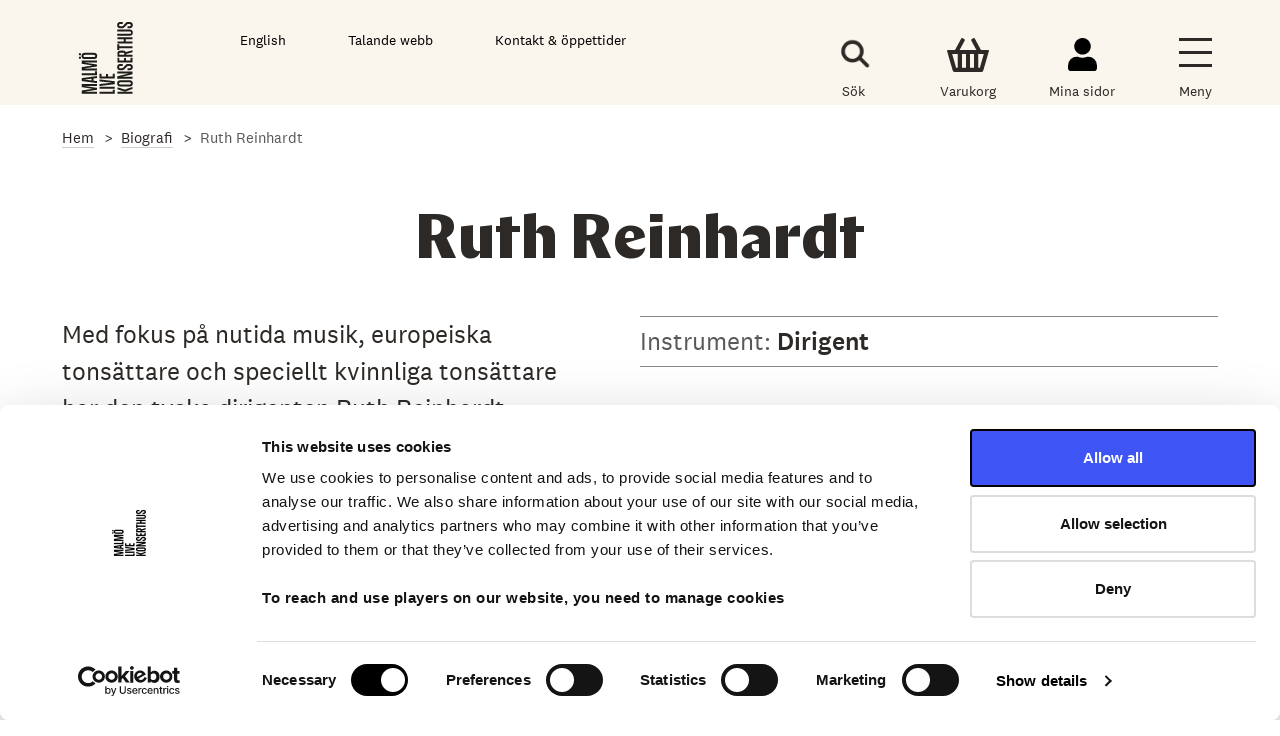

--- FILE ---
content_type: text/css
request_url: https://malmolive.se/sites/default/files/css/css_k8Bntl3Zlt-TsDyJ0qrgI124LOrnqlT2AQ1W_O4UhTs.css?delta=1&language=sv&theme=malmo_live_emulsify&include=eJxtyUEKwCAMBMAPaX2SpJja0I2RiAV_L733NjBKUMuQlzPrxJBrpQo7CUF_6mYq7NG5irXQDUjFZyccnyOkPWMDcCYgxw
body_size: 30390
content:
/* @license GPL-2.0-or-later https://www.drupal.org/licensing/faq */
*,::before,::after{background-repeat:no-repeat;box-sizing:border-box;}::before,::after{text-decoration:inherit;vertical-align:inherit;}html{cursor:default;line-height:1.15;-moz-tab-size:4;tab-size:4;-ms-text-size-adjust:100%;-webkit-text-size-adjust:100%;word-break:break-word;}body{margin:0;}h1{font-size:2em;margin:0.67em 0;}hr{height:0;overflow:visible;}main{display:block;}nav ol,nav ul{list-style:none;}pre{font-size:1em;}a{background-color:transparent;}abbr[title]{text-decoration:underline;text-decoration:underline dotted;}b,strong{font-weight:bolder;}code,kbd,samp{font-size:1em;}small{font-size:80%;}audio,canvas,iframe,img,svg,video{vertical-align:middle;}audio,video{display:inline-block;}audio:not([controls]){display:none;height:0;}img{border-style:none;}svg:not([fill]){fill:currentColor;}svg:not(:root){overflow:hidden;}table{border-collapse:collapse;}button,input,select,textarea{font-family:inherit;font-size:inherit;line-height:inherit;}button,input,select{margin:0;}button{overflow:visible;text-transform:none;}button,[type="button"],[type="reset"],[type="submit"]{-webkit-appearance:button;}fieldset{padding:0.35em 0.75em 0.625em;}input{overflow:visible;}legend{color:inherit;display:table;max-width:100%;white-space:normal;}progress{display:inline-block;vertical-align:baseline;}select{text-transform:none;}textarea{margin:0;overflow:auto;resize:vertical;}[type="checkbox"],[type="radio"]{padding:0;}[type="search"]{-webkit-appearance:textfield;outline-offset:-2px;}::-webkit-inner-spin-button,::-webkit-outer-spin-button{height:auto;}::-webkit-input-placeholder{color:inherit;opacity:0.54;}::-webkit-search-decoration{-webkit-appearance:none;}::-webkit-file-upload-button{-webkit-appearance:button;font:inherit;}::-moz-focus-inner{border-style:none;padding:0;}:-moz-focusring{outline:1px dotted ButtonText;}:-moz-ui-invalid{box-shadow:none;}details{display:block;}dialog{background-color:white;border:solid;color:black;display:block;height:-moz-fit-content;height:-webkit-fit-content;height:fit-content;left:0;margin:auto;padding:1em;position:absolute;right:0;width:-moz-fit-content;width:-webkit-fit-content;width:fit-content;}dialog:not([open]){display:none;}summary{display:list-item;}canvas{display:inline-block;}template{display:none;}a,area,button,input,label,select,summary,textarea,[tabindex]{-ms-touch-action:manipulation;touch-action:manipulation;}[hidden]{display:none;}[aria-busy="true"]{cursor:progress;}[aria-controls]{cursor:pointer;}[aria-disabled="true"],[disabled]{cursor:not-allowed;}[aria-hidden="false"][hidden]:not(:focus){clip:rect(0,0,0,0);display:inherit;position:absolute;}
.header--main{display:-webkit-box;display:-ms-flexbox;display:flex;-webkit-box-orient:horizontal;-webkit-box-direction:normal;-ms-flex-direction:row;flex-direction:row;-ms-flex-wrap:wrap;flex-wrap:wrap;overflow:hidden}.header--main>div{-webkit-box-flex:1;-ms-flex:1 1 100%;flex:1 1 100%}.header__topsection{background-color:#fff472;background-color:var(--colorYellowMain);min-height:8.4rem;position:relative}.header__topsection a:focus,.header__topsection a:hover{text-decoration:underline;text-underline-offset:2px}.header__topsection__menues{padding-bottom:clamp(1rem,1.46vw,2.4rem);font-size:1.5rem;line-height:1.5;font-size:clamp(1rem,1.1vw,1.8rem)}.header__topsection__menues a{text-decoration:none}.header__menu__utilities{padding-top:3rem;color:#000;color:var(--colorFullBlack)}.header__menu__icons{padding-top:3rem;-webkit-box-pack:end;-ms-flex-pack:end;justify-content:flex-end}.header__topsection__branding{display:-webkit-box;display:-ms-flexbox;display:flex;-webkit-box-orient:horizontal;-webkit-box-direction:normal;-ms-flex-direction:row;flex-direction:row;-ms-flex-wrap:nowrap;flex-wrap:nowrap;padding-top:0;padding-bottom:clamp(2rem,4.27vw,7rem)}@media (max-width:530px){.header__topsection__branding{position:absolute;top:0;padding-top:0;padding-bottom:0;height:8.4rem}}.header__branding__siteinfo{-webkit-box-flex:1;-ms-flex:1 1 auto;flex:1 1 auto;display:-webkit-box;display:-ms-flexbox;display:flex;-webkit-box-orient:vertical;-webkit-box-direction:normal;-ms-flex-direction:column;flex-direction:column;-webkit-box-pack:justify;-ms-flex-pack:justify;justify-content:space-between}@media (max-width:530px){.header__branding__siteinfo,.header__menu__utilities.full-flex{display:none}}.header__menu__utilities>a,.header__menu__utilities>div{margin-right:clamp(.8rem,4.88vw,8rem)}@media (max-width:600px){.header__menu__utilities>a,.header__menu__utilities>div{margin-right:1rem}}.header__menu__utilities>a p,.header__menu__utilities>div p{margin:0;font-size:clamp(1rem,1.1vw,1.8rem)}.header--tools--text{text-align:center;-ms-flex-item-align:end;align-self:flex-end;margin-top:auto}.header__menu__icons{margin-left:auto}.header__menu__icons>a,.header__menu__icons>div{display:-webkit-box;display:-ms-flexbox;display:flex;-webkit-box-orient:horizontal;-webkit-box-direction:normal;-ms-flex-direction:row;flex-direction:row;-webkit-box-pack:justify;-ms-flex-pack:justify;justify-content:space-between;-webkit-box-align:center;-ms-flex-align:center;align-items:center;-ms-flex-wrap:wrap;flex-wrap:wrap;margin:0 clamp(1rem,2.92vw,3.5rem);min-width:4.4rem;-ms-flex-item-align:center;align-self:center;height:3.6rem;height:clamp(4.4rem,5vw,7rem);text-decoration:none;-webkit-box-flex:0;-ms-flex:0 1;flex:0 1;position:relative;cursor:pointer}@media (max-width:700px){.header__menu__icons>a,.header__menu__icons>div{margin:0 1rem}}@media (max-width:700px){.header__menu__icons>a.search__switch,.header__menu__icons>div.search__switch{margin:0}}.header__menu__icons>a:last-child,.header__menu__icons>div:last-child{margin-right:0}.header__menu__icons>a>div,.header__menu__icons>div>div{-webkit-box-flex:0;-ms-flex:0 1 100%;flex:0 1 100%;-ms-flex-item-align:start;align-self:flex-start}.header__menu__icons>a .header--tools--text,.header__menu__icons>div .header--tools--text{position:absolute;bottom:0;width:10rem;left:50%;margin-left:-5rem}.header__menu__icons a:focus,.header__menu__icons a:hover{-webkit-transition:opacity .2s ease-in-out;transition:opacity .2s ease-in-out}.header__menu__icons a:focus .header--tools--icon,.header__menu__icons a:hover .header--tools--icon{opacity:.8}.header__menu__icons a:focus .header--tools--text,.header__menu__icons a:hover .header--tools--text{text-decoration:underline;text-underline-offset:2px}.header__menu__icons .my-basket.items:after{content:attr(data-count);position:absolute;font-weight:600;color:#006100;text-decoration:none;white-space:nowrap;top:clamp(5px,.68vw,10px);left:clamp(40px,4.43vw,50px);font-size:clamp(1rem,1.1vw,1.8rem)}.header__menu__icons .my-pages.online:after{content:"";position:absolute;background-color:#006100;border-radius:20px;top:clamp(8px,.95vw,14px);left:clamp(40px,3.04vw,45px);height:clamp(1rem,1.1vw,1.8rem);width:clamp(1rem,1.1vw,1.8rem)}.burger__switch:active,.burger__switch:focus{outline:0}.burger__icon{position:relative;width:4.4rem;width:clamp(2rem,2.62vw,4.3rem);max-width:clamp(2rem,2.62vw,4.3rem);height:1.7rem;height:clamp(1.7rem,2.26vw,3.7rem);-webkit-box-flex:1;-ms-flex:1 1 clamp(1.7rem,2.26vw,3.7rem);flex:1 1 clamp(1.7rem,2.26vw,3.7rem);border-top:3px solid #2d2926;border-top:3px solid var(--colorBlack);border-bottom:3px solid #2d2926;border-bottom:3px solid var(--colorBlack);margin:0 auto;display:-webkit-box;display:-ms-flexbox;display:flex;-webkit-box-pack:center;-ms-flex-pack:center;justify-content:center;-webkit-box-align:center;-ms-flex-align:center;align-items:center}@media (max-width:800px){.burger__icon{margin-top:.3rem}}.burger__icon:after,.burger__icon:before{content:"";position:absolute;height:3px;width:100%;background-color:#2d2926;background-color:var(--colorBlack)}.burger__icon:after{background-color:hsla(0,0%,100%,0)}body.burger-is-switched .burger__icon{border:0;width:38px;margin:0}@media (min-width:1286px){body.burger-is-switched .burger__icon{margin:0 auto}}body.burger-is-switched .burger__icon:after,body.burger-is-switched .burger__icon:before{content:"";position:absolute;margin-top:-1.5px;top:2rem;height:3px;width:38px;background-color:#2d2926;background-color:var(--colorBlack);-webkit-transform:translateY(0);-ms-transform:translateY(0);transform:translateY(0);-webkit-transition:-webkit-transform .2s ease-in;transition:-webkit-transform .2s ease-in;transition:transform .2s ease-in;transition:transform .2s ease-in,-webkit-transform .2s ease-in}body.burger-is-switched .burger__icon:after{-webkit-transform:rotate(45deg);-ms-transform:rotate(45deg);transform:rotate(45deg)}body.burger-is-switched .burger__icon:before{-webkit-transform:rotate(-45deg);-ms-transform:rotate(-45deg);transform:rotate(-45deg)}.my-basket__icon,.my-pages__icon,.search__icon,.search__icon__form{min-width:10px;background-position:50%;background-repeat:no-repeat;background-size:contain}.my-pages__icon{width:2rem;width:clamp(2rem,2.2vw,3rem);height:2.3rem;height:clamp(2.3rem,2.56vw,4rem);background-image:url(/themes/custom/malmo_live_emulsify/postcss/dist/images/icon--my_pages-person.svg)}.my-basket__icon{height:2rem;height:clamp(2rem,2.68vw,3.8rem);width:2.5rem;width:clamp(2.5rem,3.29vw,5rem);background-image:url(/themes/custom/malmo_live_emulsify/postcss/dist/images/icon--my_basket.svg)}.toggle-expand.burger__switch{display:-webkit-box;display:-ms-flexbox;display:flex;-ms-flex-wrap:wrap;flex-wrap:wrap;-webkit-box-align:center;-ms-flex-align:center;align-items:center;width:clamp(3.8rem,3.05vw,5rem);margin-right:0}body.burger-is-switched .toggle-expand.burger__switch:focus,body.burger-is-switched .toggle-expand.burger__switch:hover{color:#5cade1;color:var(--colorBlueMainOnDark)}.toggle-expand.burger__switch .header--tools--legend{font-size:1.5rem;font-weight:200;text-align:center;margin-top:.6rem}body.burger-is-switched{max-height:100vh;overflow:hidden}body.burger-is-switched .header__menues{height:6rem;position:fixed;top:0;right:0;width:80rem;max-width:100%;height:100%;z-index:1003;-webkit-transition:width .2s ease-in-out;transition:width .2s ease-in-out;max-height:100vh;overflow:scroll}body.burger-is-switched .header__menues .toggle-expand{position:absolute;top:5rem;right:6.4rem;z-index:1010;height:6rem;display:block;display:-webkit-box;display:-ms-flexbox;display:flex;-webkit-box-pack:center;-ms-flex-pack:center;justify-content:center;-webkit-box-align:start;-ms-flex-align:start;align-items:flex-start}@media(max-width:480px){body.burger-is-switched .header__menues .toggle-expand{right:2rem;margin-right:.3rem;top:2rem}}body.burger-is-switched .header__menues .toggle-expand .burger__icon:after,body.burger-is-switched .header__menues .toggle-expand .burger__icon:before{background-color:#fff;background-color:var(--colorWhite)}body.burger-is-switched .header__menues .header--tools--legend{position:absolute;bottom:0;width:6rem;left:50%;margin-left:-3rem}.search__icon,.search__icon__form{height:2.4rem;height:clamp(2.4rem,2.56vw,3.6rem);width:2.4rem;width:clamp(2.4rem,2.56vw,4.2rem);position:relative;background-image:url(/themes/custom/malmo_live_emulsify/postcss/dist/images/icon--search.svg)}.search__icon--black,.search__icon__form--black{border-color:#2d2926;border-color:var(--colorBlack)}.search__icon--black:after,.search__icon__form--black:after{background-color:#2d2926;background-color:var(--colorBlack)}.header__branding__logo img,.header__branding__spacer{width:4.4rem;width:clamp(4.4rem,7.13vw,11.7rem);height:auto;-webkit-transform:translate(-.2rem);-ms-transform:translate(-.2rem);transform:translate(-.2rem)}.branding__logo__link__animated img{height:auto;width:clamp(4.4rem,7.13vw,11.7rem);position:absolute;top:-9px;-webkit-transform:scale(1.08);-ms-transform:scale(1.08);transform:scale(1.08);left:-2px}@media (max-width:530px){.branding__logo__link__animated img{top:6px}}.branding__logo__link__animated,body.subsequent-sessions .branding__logo__link__animated{display:none}.branding__logo__link__static{width:4.4rem;width:clamp(4.4rem,7.13vw,11.7rem);position:relative;height:100%}@media (max-width:530px){.branding__logo__link__static{height:auto}}.branding__logo__link__animated{width:4.4rem;width:clamp(4.4rem,7.13vw,11.7rem);position:absolute;height:100%}body.path-frontpage .branding__logo__link__animated{opacity:0;-webkit-transition:opacity .2s ease-in;transition:opacity .2s ease-in}body.first-session.page-node-type-front-page .branding__logo__link__animated{display:block;opacity:1}body.first-session.page-node-type-front-page .branding__logo__link__static,body.page-node-type-front-page .branding__logo__link__static{opacity:0}body.subsequent-sessions.page-node-type-front-page .branding__logo__link__static{opacity:1}.header__branding__logo{margin-right:clamp(2rem,2.44vw,4rem);display:-webkit-box;display:-ms-flexbox;display:flex;-webkit-box-align:end;-ms-flex-align:end;align-items:flex-end;position:relative}@media (max-width:530px){.header__branding__logo{-webkit-box-align:center;-ms-flex-align:center;align-items:center}}.header__branding__spacer{margin-left:clamp(2rem,2.44vw,4rem)}@media (max-width:600px){.header__branding__spacer{display:none}}.branding__siteinfo__sitename{font-family:chap,sans-serif;font-family:var(--fontHeadline);font-size:3.6rem;line-height:1;font-size:clamp(3.6rem,4.89vw,8rem);font-weight:900;text-align:center;-webkit-transform:translateY(-.2rem);-ms-transform:translateY(-.2rem);transform:translateY(-.2rem);margin:0}.branding__siteinfo__siteslogan{font-size:2rem;font-size:clamp(2rem,3.29vw,5.4rem);text-align:center;-webkit-transform:translateY(.4rem);-ms-transform:translateY(.4rem);transform:translateY(.4rem)}.header__menues a{color:#fff;color:var(--colorWhite)}.header__search-form-area{display:none}body.search-is-switched .header__search-form-area{display:block;padding:2rem 0}.header--search{-ms-flex-item-align:center;align-self:center;display:-webkit-box;display:-ms-flexbox;display:flex;-webkit-box-align:end;-ms-flex-align:end;align-items:flex-end;position:relative;font-size:1.8rem}.header--search .form-item{margin:0;width:100%}.header--search input{width:100%}.newsletter{position:absolute;right:0;display:-webkit-box;display:-ms-flexbox;display:flex;-webkit-box-orient:horizontal;-webkit-box-direction:normal;-ms-flex-direction:row;flex-direction:row;-ms-flex-wrap:nowrap;flex-wrap:nowrap;z-index:3;-webkit-transition:top 0 ease-out;transition:top 0 ease-out}@media (max-width:560px){.newsletter{display:none;max-width:100px}}body.newsletterform-is-switched .newsletter{z-index:1003}@media (max-width:560px){body.newsletterform-is-switched .newsletter{width:calc(100vw - 2rem);max-width:600px;-webkit-transition:max-width .2s ease-in-out;transition:max-width .2s ease-in-out}}.newsletter__tab{position:relative;max-height:28rem;max-height:clamp(28rem,25.6vw,42rem);width:1.8rem;width:clamp(1.8rem,4vw,3rem);background-color:#ffb3da;background-color:var(--colorPinkMain);padding:clamp(8rem,7.32vw,12rem) clamp(3.2rem,2.87vw,4.7rem) clamp(4rem,7.32vw,12rem) clamp(.8rem,1.04vw,1.7rem);background-image:url(/themes/custom/malmo_live_emulsify/postcss/dist/images/icon__arrow__black__left.svg);background-size:18px 29px;background-position:top 4.5rem center}.newsletter__tab:focus,.newsletter__tab:hover{cursor:pointer}body.newsletterform-is-switched .newsletter__tab{background-image:url(/themes/custom/malmo_live_emulsify/postcss/dist/images/icon__arrow__black__right.svg)}.newsletter__tab__label{-webkit-transform:rotate(-180deg);-ms-transform:rotate(-180deg);transform:rotate(-180deg);-webkit-writing-mode:vertical-lr;-ms-writing-mode:tb-lr;writing-mode:vertical-lr;font-size:2rem;font-size:clamp(1.8rem,1.65vw,2.7rem);font-family:chap,sans-serif;font-family:var(--fontHeadline);font-weight:600}.newsletter__content{background-color:#ffb3da;background-color:var(--colorPinkMain);min-height:60rem;width:0;overflow:hidden;-webkit-transition:width .2s ease-in-out;transition:width .2s ease-in-out}@media (max-width:560px){.newsletter__content{-webkit-transition:none;transition:none}}body.newsletterform-is-switched .newsletter__content{width:64rem;width:clamp(50rem,39vw,64rem);overflow:scroll;max-height:100vh}@media (max-width:560px){body.newsletterform-is-switched .newsletter__content{width:100%}}.newsletter__content__inside{display:none}body.newsletterform-is-switched .newsletter__content__inside{display:block;padding:clamp(6rem,7.93vw,13rem) clamp(6rem,6.71vw,11rem) clamp(6rem,7.93vw,13rem) clamp(4rem,5.24vw,8.6rem)}.newsletter__body,.newsletter__body p{font-size:clamp(1.6rem,1.22vw,2rem);line-height:1.3}.newsletter__body p{margin-bottom:clamp(2rem,2.44vw,4rem)}.newsletter__body p:first-child{margin-top:0}.newsletter__label{font-size:clamp(1.6rem,1.22vw,2rem);margin-bottom:var(.5rem,.61vw,1rem)}input[type=email].newsletter__input{margin-bottom:clamp(2rem,3.05vw,5rem)}.newsletter__button{margin-bottom:clamp(1.6rem,1.83vw,3rem)}.newsletter__disclaimer,.newsletter__disclaimer p{font-size:1.5rem;line-height:1.3}.newsletter__disclaimer p:first-child{margin-top:0}.newsletter__disclaimer p:last-child{margin-bottom:0}.header--search .search__icon__form{position:absolute;top:0;height:100%;left:1rem}.header--search .header--search--label__form{position:absolute;top:2rem;left:6rem;font-size:clamp(1.8rem,1.83vw,3rem);top:clamp(1.2rem,1.4vw,2.3rem);-webkit-transition:top left .2s ease-in ease-in .2s;transition:top left .2s ease-in ease-in .2s}.header--search .form-item.focused .header--search--label__form{font-size:1.4rem;top:-2.2rem;left:0;-webkit-transition:top .2s ease-in,left .2s ease-in;transition:top .2s ease-in,left .2s ease-in}input.header--search--input{background-color:#fff;background-color:var(--colorWhite);color:#2d2926;color:var(--colorBlack);height:clamp(4rem,4.88vw,8rem);padding-left:clamp(4rem,4vw,6rem);font-size:clamp(1.8rem,1.83vw,3rem);border:0;border-radius:0}input.header--search--input:focus{outline:0;border-bottom:1px solid #2d2926;border-bottom:1px solid var(--colorBlack);border-right:1px solid #2d2926;border-right:1px solid var(--colorBlack);outline-color:#2d2926;outline-color:var(--colorBlack)}body:not(.page-node-type-front-page) .header__branding__logo.header__branding__logo__small{padding-top:2rem;margin-right:clamp(2rem,6.71vw,11rem)}body:not(.page-node-type-front-page) .header__branding__logo__small a.branding__logo__link__static{display:-webkit-box;display:-ms-flexbox;display:flex}body:not(.page-node-type-front-page) .header__branding__logo__small a.branding__logo__link__static img{max-height:7.2rem;-ms-flex-item-align:end;align-self:flex-end}body:not(.page-node-type-front-page) .header__topsection__menues{padding-bottom:clamp(1rem,.85vw,1.4rem)}body:not(.page-node-type-front-page) .header__menu__icons{position:relative;top:clamp(.1rem,.61vw,1rem)}
header.header--sticky{height:0;overflow:hidden;-webkit-transition:height .1s ease-out;transition:height .1s ease-out;position:fixed;top:-8rem;left:0;right:0;-webkit-transition:top .1s ease-out,height .1s ease-in;transition:top .1s ease-out,height .1s ease-in;width:100%}body.has-sticky header.header--sticky{position:fixed;top:0;z-index:20;width:100%}body.has-sticky .layout-container.header__hidden .newsletter{top:clamp(6rem,4.88vw,8rem);-webkit-transition:top .1s ease-out;transition:top .1s ease-out}.layout-container.header__hidden .newsletter{position:fixed;top:0;z-index:1004}header.header--sticky,header.header--sticky .header__menu__icons,header.header--sticky .header__menu__utilities{max-height:clamp(6rem,4.88vw,8rem);height:clamp(6rem,4.88vw,8rem)}header.header--sticky .header__topsection{min-height:2rem;height:100%}header.header--sticky .header__topsection__menues{padding-bottom:1rem;font-size:1.2rem}header.header--sticky .header__menu__icons,header.header--sticky .header__menu__utilities{padding:0;-webkit-box-align:center;-ms-flex-align:center;align-items:center}header.header--sticky .header__menu__icons{top:0}header.header--sticky .header__menu__utilities>a,header.header--sticky .header__menu__utilities>div{margin-right:1.6rem}header.header--sticky .header__menu__utilities>a p,header.header--sticky .header__menu__utilities>div p{font-size:1.2rem}header.header--sticky .header__menu__icons>a,header.header--sticky .header__menu__icons>div{margin:0 1.4rem;height:4.4rem}header.header--sticky .header__menu__icons>a>div,header.header--sticky .header__menu__icons>div>div{-ms-flex-item-align:center;align-self:center}header.header--sticky .my-pages__icon{width:2rem;height:2.3rem}header.header--sticky .my-basket__icon{height:2rem;width:2.5rem}header.header--sticky .toggle-expand.burger__switch{width:3.8rem;margin-right:0}header.header--sticky .search__icon,header.header--sticky .search__icon__form{height:2.4rem;width:2.4rem}header.header--sticky .header--tools--text,header.header--sticky .header__branding__logo{display:none}
.sg-colors{display:flex;flex-wrap:wrap}.sg-colors__list{list-style:none;margin:1rem 0.5rem;text-align:center}.sg-colors__color{padding:4rem}.sg-colors__color--white{background-color:#fff}.sg-colors__color--near-white{background-color:#f2f2f2}.sg-colors__color--gray-lightest{background-color:#e5e5e5}.sg-colors__color--gray-lighter{background-color:#ccc}.sg-colors__color--gray-light{background-color:#888}.sg-colors__color--gray{background-color:#666}.sg-colors__color--gray-dark{background-color:#4c4c4c}.sg-colors__color--gray-darker{background-color:#333}.sg-colors__color--black{background-color:#000}.sg-colors__color--green{background-color:#35aa4d}.sg-colors__color--blue{background-color:#4180c7}.sg-info{padding:1rem}.sg-info code{background-color:#eee;padding:0.15rem 0.25rem;display:block;margin-top:0.25rem}[data-responsive-background-image]{background-size:cover;background-position:center center}[data-responsive-background-image--src]{display:none}.cl-example [data-responsive-background-image]{padding-bottom:56.25%}.cl-example .background-image--with-content{padding:2rem}.cl-example .background-image--with-content div{padding:1rem;background-color:white}img,picture{display:block;height:auto;max-width:100%}figure{margin:0}
@font-face{font-family:national2;src:url(/themes/custom/malmo_live_emulsify/postcss/fonts/national2/National2Web-Regular.eot);src:url(/themes/custom/malmo_live_emulsify/postcss/fonts/national2/National2Web-Regular.eot#iefix) format("embedded-opentype"),url(/themes/custom/malmo_live_emulsify/postcss/fonts/national2/National2Web-Regular.woff) format("woff"),url(/themes/custom/malmo_live_emulsify/postcss/fonts/national2/National2Web-Regular.woff2) format("woff2");font-style:normal;font-weight:400;font-display:swap}@font-face{font-family:national2;src:url(/themes/custom/malmo_live_emulsify/postcss/fonts/national2/National2Web-RegularItalic.eot);src:url(/themes/custom/malmo_live_emulsify/postcss/fonts/national2/National2Web-RegularItalic.eot#iefix) format("embedded-opentype"),url(/themes/custom/malmo_live_emulsify/postcss/fonts/national2/National2Web-RegularItalic.woff) format("woff"),url(/themes/custom/malmo_live_emulsify/postcss/fonts/national2/National2Web-RegularItalic.woff2) format("woff2");font-style:italic;font-weight:400;font-display:swap}@font-face{font-family:national2;src:url(/themes/custom/malmo_live_emulsify/postcss/fonts/national2/National2Web-Medium.eot);src:url(/themes/custom/malmo_live_emulsify/postcss/fonts/national2/National2Web-Medium.eot#iefix) format("embedded-opentype"),url(/themes/custom/malmo_live_emulsify/postcss/fonts/national2/National2Web-Medium.woff) format("woff"),url(/themes/custom/malmo_live_emulsify/postcss/fonts/national2/National2Web-Medium.woff2) format("woff2");font-style:normal;font-weight:700;font-display:swap}@font-face{font-family:national2;src:url(/themes/custom/malmo_live_emulsify/postcss/fonts/national2/National2Web-MediumItalic.eot);src:url(/themes/custom/malmo_live_emulsify/postcss/fonts/national2/National2Web-MediumItalic.eot#iefix) format("embedded-opentype"),url(/themes/custom/malmo_live_emulsify/postcss/fonts/national2/National2Web-MediumItalic.woff) format("woff"),url(/themes/custom/malmo_live_emulsify/postcss/fonts/national2/National2Web-MediumItalic.woff2) format("woff2");font-style:italic;font-weight:700;font-display:swap}@font-face{font-family:national2;src:url(/themes/custom/malmo_live_emulsify/postcss/fonts/national2/National2Web-Bold.eot);src:url(/themes/custom/malmo_live_emulsify/postcss/fonts/national2/National2Web-Bold.eot#iefix) format("embedded-opentype"),url(/themes/custom/malmo_live_emulsify/postcss/fonts/national2/National2Web-Bold.woff) format("woff"),url(/themes/custom/malmo_live_emulsify/postcss/fonts/national2/National2Web-Bold.woff2) format("woff2");font-style:normal;font-weight:900;font-display:swap}@font-face{font-family:chap;src:url(/themes/custom/malmo_live_emulsify/postcss/fonts/chap/chap_regular.woff2) format("woff2"),url(/themes/custom/malmo_live_emulsify/postcss/fonts/chap/chap_regular.woff) format("woff"),url(/themes/custom/malmo_live_emulsify/postcss/fonts/chap/chap_regular.otf) format("opentype");font-style:normal;font-weight:400;font-display:swap}@font-face{font-family:chap;src:url(/themes/custom/malmo_live_emulsify/postcss/fonts/chap/chap_regular_italic.woff2) format("woff2"),url(/themes/custom/malmo_live_emulsify/postcss/fonts/chap/chap_regular_italic.woff) format("woff"),url(/themes/custom/malmo_live_emulsify/postcss/fonts/chap/chap_regular_italic.otf) format("opentype");font-style:italic;font-weight:400;font-display:swap}@font-face{font-family:chap;src:url(/themes/custom/malmo_live_emulsify/postcss/fonts/chap/chap_bold.woff2) format("woff2"),url(/themes/custom/malmo_live_emulsify/postcss/fonts/chap/chap_bold.woff) format("woff"),url(/themes/custom/malmo_live_emulsify/postcss/fonts/chap/chap_bold.otf) format("opentype");font-style:normal;font-weight:700;font-display:swap}@font-face{font-family:chap;src:url(/themes/custom/malmo_live_emulsify/postcss/fonts/chap/chap_bold_italic.woff2) format("woff2"),url(/themes/custom/malmo_live_emulsify/postcss/fonts/chap/chap_bold_italic.woff) format("woff"),url(/themes/custom/malmo_live_emulsify/postcss/fonts/chap/chap_bold_italic.otf) format("opentype");font-style:italic;font-weight:700;font-display:swap}@font-face{font-family:chap;src:url(/themes/custom/malmo_live_emulsify/postcss/fonts/chap/chap_light.woff2) format("woff2"),url(/themes/custom/malmo_live_emulsify/postcss/fonts/chap/chap_light.woff) format("woff"),url(/themes/custom/malmo_live_emulsify/postcss/fonts/chap/chap_light.otf) format("opentype");font-style:normal;font-weight:300;font-display:swap}@font-face{font-family:chap;src:url(/themes/custom/malmo_live_emulsify/postcss/fonts/chap/chap_light_italic.woff2) format("woff2"),url(/themes/custom/malmo_live_emulsify/postcss/fonts/chap/chap_light_italic.woff) format("woff"),url(/themes/custom/malmo_live_emulsify/postcss/fonts/chap/chap_light_italic.otf) format("opentype");font-style:italic;font-weight:300;font-display:swap}@font-face{font-family:chap;src:url(/themes/custom/malmo_live_emulsify/postcss/fonts/chap/chap_medium.woff2) format("woff2"),url(/themes/custom/malmo_live_emulsify/postcss/fonts/chap/chap_medium.woff) format("woff"),url(/themes/custom/malmo_live_emulsify/postcss/fonts/chap/chap_medium.otf) format("opentype");font-style:normal;font-weight:500;font-display:swap}@font-face{font-family:chap;src:url(/themes/custom/malmo_live_emulsify/postcss/fonts/chap/chap_medium_italic.woff2) format("woff2"),url(/themes/custom/malmo_live_emulsify/postcss/fonts/chap/chap_medium_italic.woff) format("woff"),url(/themes/custom/malmo_live_emulsify/postcss/fonts/chap/chap_medium_italic.otf) format("opentype");font-style:italic;font-weight:500;font-display:swap}@font-face{font-family:chap;src:url(/themes/custom/malmo_live_emulsify/postcss/fonts/chap/chap_semibold.woff2) format("woff2"),url(/themes/custom/malmo_live_emulsify/postcss/fonts/chap/chap_semibold.woff) format("woff"),url(/themes/custom/malmo_live_emulsify/postcss/fonts/chap/chap_semibold.otf) format("opentype");font-style:normal;font-weight:600;font-display:swap}@font-face{font-family:chap;src:url(/themes/custom/malmo_live_emulsify/postcss/fonts/chap/chap_semibold_italic.woff2) format("woff2"),url(/themes/custom/malmo_live_emulsify/postcss/fonts/chap/chap_semibold_italic.woff) format("woff"),url(/themes/custom/malmo_live_emulsify/postcss/fonts/chap/chap_semibold_italic.otf) format("opentype");font-style:italic;font-weight:600;font-display:swap}@font-face{font-family:chap;src:url(/themes/custom/malmo_live_emulsify/postcss/fonts/chap/chap_black.woff2) format("woff2"),url(/themes/custom/malmo_live_emulsify/postcss/fonts/chap/chap_black.woff) format("woff"),url(/themes/custom/malmo_live_emulsify/postcss/fonts/chap/chap_black.otf) format("opentype");font-style:normal;font-weight:900;font-display:swap}@font-face{font-family:chap;src:url(/themes/custom/malmo_live_emulsify/postcss/fonts/chap/chap_black_italic.woff2) format("woff2"),url(/themes/custom/malmo_live_emulsify/postcss/fonts/chap/chap_black_italic.woff) format("woff"),url(/themes/custom/malmo_live_emulsify/postcss/fonts/chap/chap_black_italic.otf) format("opentype");font-style:italic;font-weight:900;font-display:swap}
:root{--colorFullBlack:#000;--colorBlack:#2d2926;--colorLogoBlack:#1d1d1b;--colorWhite:#fff;--colorYellowMain:#fff472;--colorBlueLightMain:#95c7ff;--colorBlueMain:#05b2ff;--colorBlueMainOnDark:#5cade1;--colorBlueDarkMain:#3e54f4;--colorBlueDarkMainHover:#2c3dbf;--colorPinkMain:#ffb3da;--colorRed:#af0e37;--colorRedOnBlack:#e96d8c;--colorRedHoverWhite:#ad1a3f;--colorRedHoverOnGrey:#921635;--colorButtonRed:#f2855a;--colorCalendarRed:#f7d2dc;--colorOrangeBehindWhite:#af0e37;--colorMidGrey:#878787;--colorMidGreyOnWhite:#595959;--colorDarkGrey:#2d272b;--colorLabelOnDark:#d1cdce;--colorPassiveGrey:#ccc;--colorShadeGrey:#f1f1f1;--colorLightShadeGrey:#f7f7f7;--colorSearchGrey:#efefef;--colorSeriesBronze:#aa5e47;--colorSeriesTorsdag:#e83363;--colorSeriesGold:#c4aa6b;--colorSeriesLordag:#bbd9d7;--colorSeriesNalle:#0092d5;--colorSeriesPlatina:#f4a5b0;--colorSeriesSilver:#aebac2;--colorStoraLordag:#9d4e98;--colorLillaLordag:#6cbe99;--focuasOutline:4px dashed var(--colorYellowMain);--focuasOutlineOffset:4px;--focuasOutlineShadow:0px 0px 0px 4px #fff;--focuasOutlineShadowDark:0px 0px 0px 4px #000;--spaceCenteredContent:clamp(2rem,4.88vw,8rem);--gridBlockGap:clamp(2rem,1.8vw,3rem);--blockSpacing:clamp(2.4rem,5.24vw,8.6rem);--headingXL:clamp(3.6rem,5.49vw,9rem);--spacingS:clamp(1.6rem,2.32vw,3.8rem);--spacingM:clamp(1.6rem,2.32vw,3.8rem);--fontMain:"national2",sans-serif;--fontCustom:"Nunito",sans-serif;--fontHeadline:"chap",sans-serif;--pRegularFontSize:clamp(1.6rem,1.46vw,2.4rem);--pLargeFontSize:clamp(1.6rem,1.95vw,3.2rem);--hLargeFontSize:clamp(1.8rem,1.95vw,3.2rem);--pColumnFontSize:clamp(1.6rem,1.59vw,2.6rem);--pSmallFontSize:clamp(1.6rem,1.46vw,2.4rem);--premableFontSize:clamp(2rem,1.95vw,3.2rem);--header3:clamp(2.6rem,1.95vw,3.2rem)}body.mso *,body.page-node-type-event *{--fontHeadline:var(--fontMain)}
html{font-size:62.5%;position:relative}body{font-size:1.7rem;color:#2d2926;color:var(--colorBlack);font-family:national2,sans-serif;font-family:var(--fontMain)}@media (max-width:768px){body{font-size:1.6rem}}@media (max-width:480px){body{font-size:1.5rem}}img{width:100%;max-width:100%;height:auto}.visually-hidden{border:0;clip:rect(0 0 0 0);height:1px;margin:-1px;overflow:hidden;padding:0;position:absolute;width:1px}span.hidden__title{visibility:hidden!important;height:0!important;width:0!important;margin:0!important;padding:0!important;overflow:hidden!important;display:inline-block!important}.img-hide-on-load{opacity:0}.ajax-progress-fullscreen{background-color:hsla(0,0%,100%,.7);position:fixed;top:0;right:0;bottom:0;left:0;z-index:999}.ajax-progress-fullscreen:after,.ajax-progress-fullscreen:before{content:"";background-color:#3e54f4;background-color:var(--colorBlueDarkMain);position:absolute;height:60px;width:10px;top:50vh;margin-top:-60px;left:50%;z-index:1000;-webkit-animation:ajaxbars 1.2s ease-in-out infinite;animation:ajaxbars 1.2s ease-in-out infinite}.ajax-progress-fullscreen:before{-webkit-animation-delay:0s;animation-delay:0s;margin-left:-15px}.ajax-progress-fullscreen:after{-webkit-animation-delay:-.6s;animation-delay:-.6s;margin-right:-15px}@-webkit-keyframes ajaxbars{0%,40%,to{-webkit-transform:scaleY(.4);transform:scaleY(.4);background-color:#2d2926;background-color:var(--colorBlack)}20%{-webkit-transform:scaleY(1);transform:scaleY(1);background-color:#3e54f4;background-color:var(--colorBlueDarkMain)}}@keyframes ajaxbars{0%,40%,to{-webkit-transform:scaleY(.4);transform:scaleY(.4);background-color:#2d2926;background-color:var(--colorBlack)}20%{-webkit-transform:scaleY(1);transform:scaleY(1);background-color:#3e54f4;background-color:var(--colorBlueDarkMain)}}.img__placeholder{width:100%}.fc-day-top.fc-other-month{opacity:1!important}.fc-dayGrid-view .fc-day-top.fc-other-month .fc-day-number{font-weight:200}.fc-bg .fc-day.fc-other-month{background-color:#f1f1f1}
body.debug,body.debug *{color:#000!important}body.debug .centered-content{outline:1px dotted #0ff}body.debug article,body.debug aside{outline:1px dotted #f0f}body.debug a{outline:1px dotted red}body.debug ul{background-color:#fcfc7e}body.debug li{background-color:#ffe}body.debug h1,body.debug h2,body.debug h3,body.debug h4{outline:1px dotted teal}
.centered-content{max-width:1640px;margin:0 auto;padding:0 clamp(2rem,4.88vw,8rem);padding:0 var(--spaceCenteredContent)}.centered-content__margin-bottom{margin-bottom:4rem}@media (max-width:980px){.centered-content__margin-bottom{margin-bottom:2rem}}.centered-content--narrow{max-width:1360px}.centered-content--video{max-width:900px}.centered-content .centered-content{padding:0}.bleed-content{max-width:100%;margin:0;padding:0}.full-flex{-webkit-box-orient:horizontal;-ms-flex-direction:row;flex-direction:row}.full-flex,.full-flex__column{display:-webkit-box;display:-ms-flexbox;display:flex;-webkit-box-direction:normal;-ms-flex-wrap:wrap;flex-wrap:wrap}.full-flex__column{-webkit-box-orient:vertical;-ms-flex-direction:column;flex-direction:column}.full-flex--nowrap,.full-flex__column--nowrap{-ms-flex-wrap:nowrap;flex-wrap:nowrap}.full-height{height:100%}.full-width{width:100%}.date--changed{margin:2rem 0;font-size:1.6rem}@media (max-width:768px){.date--changed{font-size:1.5rem}}
.grid__row{display:grid;grid-column-gap:clamp(2rem,1.8vw,3rem);grid-column-gap:var(--gridBlockGap);grid-row-gap:clamp(2rem,1.8vw,3rem);grid-row-gap:var(--gridBlockGap)}.grid__one{grid-template-columns:minmax(0,1fr)}.grid__two{grid-template-columns:minmax(0,1fr) minmax(0,1fr)}@media (max-width:600px){.grid__two{grid-template-columns:minmax(0,1fr)}}.grid__three{grid-template-columns:minmax(0,1fr) minmax(0,1fr) minmax(0,1fr)}@media (max-width:960px){.grid__three{grid-template-columns:minmax(0,1fr) minmax(0,1fr)}}@media (max-width:600px){.grid__three{grid-template-columns:minmax(0,1fr)}}
.menu__content-_overlay,.tab__content__overlay{display:none}body.burger-is-switched .menu__content-_overlay,body.burger-is-switched .tab__content__overlay,body.newsletterform-is-switched .menu__content-_overlay,body.newsletterform-is-switched .tab__content__overlay{display:block;position:fixed;top:0;right:0;bottom:0;left:0;background:#2d272b;background:var(--colorDarkGrey);opacity:.8;z-index:1002}.header__mainmenu{height:100%;overflow:hidden}.header__mainmenu a{text-wrap:balance}.header__mainmenu a:focus,.header__mainmenu a:hover{text-decoration:underline}body.burger-is-switched .mainmenu a:focus,body.burger-is-switched .mainmenu a:hover{color:#5cade1;color:var(--colorBlueMainOnDark);border-color:#5cade1;border-color:var(--colorBlueMainOnDark)}.mainmenu__level-1{background-color:#000;background-color:var(--colorFullBlack);-webkit-box-flex:0;-ms-flex:0 1 100%;flex:0 1 100%;padding:12rem 6rem 4rem;position:relative;z-index:1004}@media(max-width:480px){.mainmenu__level-1{padding:6rem 2rem 2rem}}.mainmenu__level-1 li.no-children .link__title{border:1px solid #fff;border:1px solid var(--colorWhite);display:-webkit-inline-box;display:-ms-inline-flexbox;display:inline-flex;-webkit-box-align:center;-ms-flex-align:center;align-items:center;margin:1rem 0 1.5rem;font-size:1.9rem;text-transform:uppercase;position:relative;font-family:national2,sans-serif;font-family:var(--fontMain)}.mainmenu__level-1 li.no-children .link__title:focus,.mainmenu__level-1 li.no-children .link__title:hover{color:#5cade1;color:var(--colorBlueMainOnDark);border-color:#5cade1;border-color:var(--colorBlueMainOnDark)}.mainmenu__level-1 li.no-children a{margin:0;padding:.6rem 1.5rem;color:#fff;color:var(--colorWhite)}.mainmenu__level-1 li.no-children a:focus,.mainmenu__level-1 li.no-children a:hover{color:#5cade1;color:var(--colorBlueMainOnDark)}.mainmenu__level-1>ul>li>.link__title{font-family:chap,sans-serif;font-family:var(--fontHeadline)}.mainmenu__level-2{background-color:color(srgb 0 0 0/0);padding:0;left:0;-webkit-box-flex:0;-ms-flex:0 1 1px;flex:0 1 1px;z-index:1003;height:0;position:absolute;top:0;width:28rem;overflow:hidden;-webkit-transition-delay:.2s;transition-delay:.2s;-webkit-transition-property:all;transition-property:all}@media(max-width:480px){.mainmenu__level-2{padding:4rem 2rem 2rem 1rem;left:-24rem;-webkit-box-flex:0;-ms-flex:0 1 24rem;flex:0 1 24rem;-webkit-transition-delay:.01s;transition-delay:.01s}.mainmenu__level-2,.mainmenu__level-2 *{-webkit-transition-property:all;transition-property:all}.mainmenu__level-2 *{opacity:0;-webkit-transition-delay:.2s;transition-delay:.2s}}.mainmenu__level-2 li a{font-weight:700;font-size:1.8rem}@media(max-width:480px){.mainmenu__level-2 li a{font-size:1.5rem}}.mainmenu__level-1>ul>li>ul{display:none}.header__menues ul li ul{margin-bottom:4rem}.header__menues ul li ul li a{font-size:2.6rem;font-weight:600;margin-bottom:1.6rem}@media (max-width:620px){.header__menues ul li ul li a{font-size:2.1rem;font-weight:400}}.link__title{display:grid;grid-template-columns:1fr 5rem;grid-template-rows:1fr;grid-column-gap:0;grid-row-gap:0;margin-bottom:3rem}.header__menues a:focus,.header__menues a:hover{text-decoration:underline}.header__menues .link__title>a{margin-top:.5rem;margin-bottom:0}.header__menues .link__title>a:focus,.header__menues .link__title>a:hover{text-underline-offset:4px}@media(max-width:480px){.header__menues .link__title>a{font-size:1.5rem}}li.expanded .header__menues .link__title>a{color:var(--colorBlueDarkMainMain)}.header__menues li:not(.no-children) .link__title>a{font-weight:900;font-size:3.2rem}@media (max-width:620px){.header__menues li:not(.no-children) .link__title>a{font-size:2.2rem}}.header__menues li.no-children .link__title>a{font-size:2.8rem;font-weight:600}@media (max-width:620px){.header__menues li.no-children .link__title>a{font-size:2.2rem}}.expanded__close,.link__expand{cursor:pointer;width:3rem;height:3rem;position:relative;margin-left:1rem}li.no-children .expanded__close,li.no-children .link__expand{display:none}.expanded__close:after,.expanded__close:before,.link__expand:after,.link__expand:before{content:"";display:block;height:4px;width:2rem;background-color:#fff;background-color:var(--colorWhite);position:absolute;-webkit-transform-origin:center center;-ms-transform-origin:center center;transform-origin:center center;left:.5rem;bottom:50%;margin-bottom:-2px}.expanded__close:before,.link__expand:before{-webkit-transition:-webkit-transform .2s ease-in-out;transition:-webkit-transform .2s ease-in-out;transition:transform .2s ease-in-out;transition:transform .2s ease-in-out,-webkit-transform .2s ease-in-out;-webkit-transform:rotate(-45deg);-ms-transform:rotate(-45deg);transform:rotate(-45deg);left:50%}.expanded__close:after,.link__expand:after{-webkit-transition:-webkit-transform .2s ease-in-out;transition:-webkit-transform .2s ease-in-out;transition:transform .2s ease-in-out;transition:transform .2s ease-in-out,-webkit-transform .2s ease-in-out;-webkit-transform:rotate(45deg);-ms-transform:rotate(45deg);transform:rotate(45deg);left:0;margin-left:2px}li.expanded .expanded__close:after,li.expanded .expanded__close:before,li.expanded .link__expand:after,li.expanded .link__expand:before{-webkit-transition:left .1s ease-in;transition:left .1s ease-in}li.expanded .expanded__close:before,li.expanded .link__expand:before{left:0;margin-left:2px}li.expanded .expanded__close:after,li.expanded .link__expand:after{left:50%;margin-left:0}.expanded__close:focus:after,.expanded__close:focus:before,.expanded__close:hover:after,.expanded__close:hover:before,.link__expand:focus:after,.link__expand:focus:before,.link__expand:hover:after,.link__expand:hover:before{background-color:#ccc;background-color:var(--colorPassiveGrey)}.expanded__close:after,.expanded__close:before{background-color:#3e54f4;background-color:var(--colorBlueDarkMain)}.expanded__close:before{-webkit-transform:rotate(-45deg);-ms-transform:rotate(-45deg);transform:rotate(-45deg)}.expanded__close:after{-webkit-transform:rotate(45deg);-ms-transform:rotate(45deg);transform:rotate(45deg)}.mainmenu__level-2 ul{display:none}.mainmenu__level-2.has-expanded ul{display:block}.mainmenu__level-x__top{height:4rem;padding-top:2rem;margin-bottom:2rem}.mainmenu__level-x__top .expanded__close{margin-left:0;width:4rem}.mainmenu__level-x__top .expanded__close:after,.mainmenu__level-x__top .expanded__close:before{display:none}.mainmenu__level-x__top .expanded__close .arrow{width:0;height:0;border-color:transparent #fff transparent transparent;border-style:solid;border-width:7px 20px 7px 0;-webkit-transform:rotate(0deg);-ms-transform:rotate(0deg);transform:rotate(0deg);margin:0;display:none}@media(max-width:480px){.mainmenu__level-x__top .expanded__close .arrow{display:block}}.mainmenu__level-x__top .expanded__close .arrow:before{display:none}.mainmenu__level-x__top .expanded__close .arrow:after{content:"";display:block;height:4px;width:2rem;position:absolute;-webkit-transform-origin:center center;-ms-transform-origin:center center;transform-origin:center center;bottom:50%;margin-bottom:-2px;-webkit-transform:rotate(0deg);-ms-transform:rotate(0deg);transform:rotate(0deg);background-color:#fff;background-color:var(--colorWhite);right:-3rem;left:auto}.header__menues .main-manu__extras{margin-top:6rem;margin-bottom:2rem}@media(max-width:480px){.header__menues .main-manu__extras{margin-top:2rem}}.header__menues .main-manu__extras a{font-size:2.6rem;font-weight:400;margin-bottom:2rem}@media (max-width:620px){.header__menues .main-manu__extras a{font-size:2.1rem}}
a{color:inherit;-webkit-text-decoration-line:underline;text-decoration-line:underline;-webkit-text-decoration-style:solid;text-decoration-style:solid;-webkit-text-decoration-skip:none;text-decoration-skip:none;-webkit-text-decoration-skip-ink:none;text-decoration-skip-ink:none}a:hover{color:#2c3dbf;color:var(--colorBlueDarkMainHover);-webkit-text-decoration-style:solid;text-decoration-style:solid;-webkit-text-decoration-skip:ink;text-decoration-skip-ink:auto}a:active,a:focus{outline:4px dashed #fff472;outline:var(--focuasOutline);-webkit-box-shadow:0 0 0 4px #fff;box-shadow:0 0 0 4px #fff;-webkit-box-shadow:var(--focuasOutlineShadow);box-shadow:var(--focuasOutlineShadow);outline-offset:4px;outline-offset:var(--focuasOutlineOffset)}.event--hero a:hover,.footer-main a:hover,.sub__menu a:hover{color:#05b2ff;color:var(--colorBlueMain)}.event--hero a:active,.event--hero a:focus,.footer-main a:active,.footer-main a:focus,.sub__menu a:active,.sub__menu a:focus{outline:4px dashed #fff472;outline:var(--focuasOutline);-webkit-box-shadow:0 0 0 4px #fff;box-shadow:0 0 0 4px #fff;-webkit-box-shadow:var(--focuasOutlineShadow);box-shadow:var(--focuasOutlineShadow);outline-offset:4px;outline-offset:var(--focuasOutlineOffset)}p{margin:1.6rem 0}@media (max-width:768px){p{margin:1.2rem 0}}@media (max-width:480px){li,p{font-size:1.6rem}}.paragraph__fact-box li,.paragraph__fact-box p,.paragraph__text-media li,.paragraph__text-media p,.text-long li,.text-long p{font-size:1.6rem;font-size:clamp(1.6rem,1.95vw,3.2rem);font-size:var(--pLargeFontSize);line-height:1.5}.event__introduction li,.event__introduction p{font-size:clamp(1.6rem,1.59vw,2.6rem);line-height:1.5}.text-long p:last-child{margin-bottom:0}.text-long p:first-child{margin-top:0}body.mso .branding__siteinfo__sitename,body.mso h1,body.mso h2,body.mso h3,body.mso h4,body.page-node-type-event .branding__siteinfo__sitename,body.page-node-type-event h1,body.page-node-type-event h2,body.page-node-type-event h3,body.page-node-type-event h4{font-family:national2,sans-serif!important;font-family:var(--fontMain)!important}h1{text-align:center;font-size:2.8rem;font-size:clamp(2.8rem,4.88vw,8rem);line-height:1;font-weight:900;font-family:chap,sans-serif;font-family:var(--fontHeadline)}body.mso h1,body.page-node-type-event h1{font-family:national2,sans-serif!important;font-family:var(--fontMain)!important}h1.event--title{text-align:left;font-size:clamp(2.8rem,4.88vw,8rem);margin-top:0;margin-bottom:clamp(1rem,3.35vw,5.5rem)}h1.event--title .event--title--sub-heading{display:block;font-weight:500;font-size:clamp(1.8rem,2.13vw,3.5rem);margin-top:clamp(1rem,1.22vw,2rem);font-family:national2,sans-serif;font-family:var(--fontMain)}h1.page--title{text-align:center;font-weight:800;font-size:6.8rem;font-size:clamp(2.8rem,4.88vw,8rem);max-width:120rem;margin-left:auto;margin-right:auto}.with--language-version h1.page--title{padding:0 10rem;max-width:140rem}@media (max-width:480px){.with--language-version h1.page--title{padding-right:0}}.article--related h2.label,.paragraph__table caption,h2.paragraph--main-content{max-width:900px;text-align:center;font-size:4.8rem;font-size:clamp(2.6rem,3.96vw,6.5rem);line-height:1;font-weight:800;margin:clamp(2rem,.24vw,4rem) auto clamp(1rem,.12vw,2rem);padding:0 clamp(2rem,.24vw,4rem);font-family:chap,sans-serif;font-family:var(--fontHeadline);letter-spacing:.01em}body.mso .article--related h2.label,body.mso .paragraph__table caption,body.mso h2.paragraph--main-content,body.page-node-type-event .article--related h2.label,body.page-node-type-event .paragraph__table caption,body.page-node-type-event h2.paragraph--main-content{font-family:national2,sans-serif!important;font-family:var(--fontMain)!important}@media (max-width:768px){.article--related h2.label,.paragraph__table caption,h2.paragraph--main-content{margin:3rem 0 2rem}}@media (max-width:480px){.article--related h2.label,.paragraph__table caption,h2.paragraph--main-content{margin:3rem 0 1rem;line-height:1.2em}}h2.paragraph--main-content{margin:clamp(2rem,4.88vw,8rem) auto clamp(2rem,.24vw,4rem)}.article--related h2.label{margin:2rem auto 1rem;font-size:3.2rem}@media (max-width:768px){.article--related h2.label{margin:1.5rem auto .75rem;font-size:2.8rem}}@media (max-width:480px){.article--related h2.label{margin:1rem auto .5rem;font-size:2.4rem}}h2.newsletter__headline{font-size:clamp(3.4rem,3.66vw,6rem);font-family:chap,sans-serif;font-family:var(--fontHeadline);line-height:1.1;margin-bottom:clamp(2rem,1.83vw,3rem)}.preamble{font-size:2rem;font-size:clamp(2rem,1.95vw,3.2rem);font-size:var(--premableFontSize);margin-top:2rem;margin-bottom:1.6rem;font-weight:700;line-height:1.5em;max-width:80rem}@media (max-width:768px){.preamble{font-size:2.2rem}}@media (max-width:480px){.preamble{font-size:2rem}}ul{padding-left:2rem}figcaption{font-weight:300;font-size:1.4rem}.photo-credit{font-weight:300;font-size:1.1rem}blockquote{font-style:italic;border-left:3px solid #05b2ff;border-left:3px solid var(--colorBlueMain);margin:4rem 0;padding-left:1em;font-size:2.6rem;line-height:1.5em}@media (max-width:768px){blockquote{font-size:2.4rem}}@media (max-width:480px){blockquote{margin:2rem 0;font-size:2rem}}blockquote cite{display:inline-block;font-size:2rem;margin-top:1rem}@media (max-width:480px){blockquote cite{font-size:1.6rem}}.paragraph__text-media p{line-height:1.5em;font-weight:400}.paragraph__text-media p a:not(.btn--by){color:#3e54f4;color:var(--colorBlueDarkMain)}.paragraph__text-media p a:not(.btn--by):focus,.paragraph__text-media p a:not(.btn--by):hover{text-decoration:underline;color:#2c3dbf;color:var(--colorBlueDarkMainHover)}.title__hyphen{-ms-hyphens:auto;hyphens:auto}h2.highlighted span{color:#3e54f4;color:var(--colorBlueDarkMain);font-size:2em;position:relative;top:.2em;line-height:0}h1 .length--1,h2 .length--1,h2.highlighted span,h3 .length--1{display:inline-block}h1 .length--2,h2 .length--2,h3 .length--2{display:inline-block;font-size:.9em;line-height:1.15}h1 .length--3,h2 .length--3,h3 .length--3{display:inline-block;font-size:.8em;line-height:1.13}h1 .wordlength--1,h2 .wordlength--1,h3 .wordlength--1{display:inline-block}h1 .wordlength--2,h2 .wordlength--2,h3 .wordlength--2{display:inline-block;font-size:.9em;line-height:1.15}h1 .wordlength--3,h2 .wordlength--3,h3 .wordlength--3{display:inline-block;font-size:.7em;line-height:1.13}.text-paragraph h2{font-size:clamp(2.7rem,3.23vw,5.3rem)}.text-paragraph h3{font-size:clamp(2.2rem,1.95vw,3.2rem)}
figure.positioned-image{margin:1.6rem 0 2rem}.image-position__left figure.positioned-image{float:left;margin-right:4rem}.image-position__right figure.positioned-image{float:right;margin-left:4rem}.image-size__full.image-position__right figure.positioned-image,.image-size__full figure.positioned-image,figure.positioned-image .image-size__full.image-position__left{width:100%;margin-left:0;margin-right:0}.image-size__half figure.positioned-image{width:50%}.image-size__one-third figure.positioned-image{width:33.3%}figcaption{margin-top:1rem;margin-bottom:-.7rem}.photo-credit{margin-top:1rem;display:block}.media-full-width--video__wrapper .background-image,.promo-video--image__bg .background-image{cursor:pointer;position:relative}.media-full-width--video__wrapper .background-image:before,.promo-video--image__bg .background-image:before{content:"";position:absolute;z-index:2;width:94px;height:64px;top:50%;left:50%;margin-top:-32px;margin-left:-47px;background:#2d272b;background:var(--colorDarkGrey);border-radius:20px;opacity:.9;-webkit-box-shadow:2px 2px 7px 0 hsla(0,0%,100%,.2);box-shadow:2px 2px 7px 0 hsla(0,0%,100%,.2);-webkit-transition:background .2s ease-in-out;transition:background .2s ease-in-out}.media-full-width--video__wrapper .background-image:after,.promo-video--image__bg .background-image:after{content:"";position:absolute;z-index:3;width:0;height:0;top:50%;left:50%;margin-top:-15px;margin-left:-7px;border-top:15px solid transparent;border-bottom:15px solid transparent;border-left:25px solid #fff;border-left:25px solid var(--colorWhite)}.media-full-width--video__wrapper .background-image:focus:before,.media-full-width--video__wrapper .background-image:hover:before,.promo-video--image__bg .background-image:focus:before,.promo-video--image__bg .background-image:hover:before{background:#2c3dbf;background:var(--colorBlueDarkMainHover)}.positioned-image--video,.video__responsive{position:relative;margin:0 auto;background:-webkit-gradient(linear,left top,left bottom,from(#070707),to(#1a1818));background:linear-gradient(#070707,#1a1818);aspect-ratio:16/9;height:100%;width:100%}.positioned-image--video .background-image,.positioned-image--video iframe.player,.video__responsive .background-image,.video__responsive iframe.player{position:absolute;top:0;left:0;width:100%;height:100%}.positioned-image--video:after,.video__responsive:after{content:"Play";color:hsla(0,0%,100%,0);text-indent:-9999px;background-image:url(/themes/custom/malmo_live_emulsify/postcss/dist/images/icon--play.svg);background-size:40px 40px;width:40px;height:40px;position:absolute;top:50%;left:50%;margin-top:-20px;margin-left:-20px;display:block;pointer-events:none}.video-loaded .positioned-image--video:after,.video-loaded .video__responsive:after{display:none}.paragraph__text-media--video.image-size__full .positioned-image--video__wrapper{max-width:760px;margin:4rem auto 4rem 0}@media (max-width:768px){.paragraph__text-media--video.image-size__full .positioned-image--video__wrapper{margin:4rem auto 4rem 0}}.image__media{position:relative}.image__photographer{position:absolute;right:0;bottom:0;padding:.5rem 1rem;font-size:1.5rem;font-weight:200;background-color:color(srgb 1 1 1/.6)}@media (max-width:479px){.image__photographer{right:auto;left:0}}
#views-exposed-form-instances-passed .form-submit.form-item__textfield:not(.js-hide),#views-exposed-form-instances-upcoming .form-submit.form-item__textfield:not(.js-hide),.btn,button,input[type=submit]{background-color:#fff;background-color:var(--colorWhite);color:#2d2926;color:var(--colorBlack);border:1px solid #2d2926;border:1px solid var(--colorBlack);padding:1rem 2rem;-webkit-transition:color .2s ease-in-out,border .2s ease-in-out;transition:color .2s ease-in-out,border .2s ease-in-out}@media (max-width:480px){#views-exposed-form-instances-passed .form-submit.form-item__textfield:not(.js-hide),#views-exposed-form-instances-upcoming .form-submit.form-item__textfield:not(.js-hide),.btn,button,input[type=submit]{font-size:1.5rem;padding:.8rem 1rem}}#views-exposed-form-instances-passed .form-submit.form-item__textfield:not(.js-hide).btn__on_dark,#views-exposed-form-instances-upcoming .form-submit.form-item__textfield:not(.js-hide).btn__on_dark,.btn.btn__on_dark,button.btn__on_dark,input[type=submit].btn__on_dark{background-color:#2d2926;background-color:var(--colorBlack)}#views-exposed-form-instances-passed .form-submit.form-item__textfield:not(.js-hide).btn__on_dark:focus,#views-exposed-form-instances-passed .form-submit.form-item__textfield:not(.js-hide).btn__on_dark:hover,#views-exposed-form-instances-upcoming .form-submit.form-item__textfield:not(.js-hide).btn__on_dark:focus,#views-exposed-form-instances-upcoming .form-submit.form-item__textfield:not(.js-hide).btn__on_dark:hover,.btn.btn__on_dark:focus,.btn.btn__on_dark:hover,button.btn__on_dark:focus,button.btn__on_dark:hover,input[type=submit].btn__on_dark:focus,input[type=submit].btn__on_dark:hover{background-color:#5cade1;background-color:var(--colorBlueMainOnDark)}#views-exposed-form-instances-passed .form-submit.form-item__textfield:not(.js-hide):active,#views-exposed-form-instances-passed .form-submit.form-item__textfield:not(.js-hide):focus,#views-exposed-form-instances-upcoming .form-submit.form-item__textfield:not(.js-hide):active,#views-exposed-form-instances-upcoming .form-submit.form-item__textfield:not(.js-hide):focus,.btn:active,.btn:focus,button:active,button:focus,input[type=submit]:active,input[type=submit]:focus{outline:4px dashed #fff472;outline:var(--focuasOutline);-webkit-box-shadow:0 0 0 4px #fff;box-shadow:0 0 0 4px #fff;-webkit-box-shadow:var(--focuasOutlineShadow);box-shadow:var(--focuasOutlineShadow);outline-offset:4px;outline-offset:var(--focuasOutlineOffset)}#views-exposed-form-instances-passed .form-submit.form-item__textfield:not(.js-hide):hover,#views-exposed-form-instances-upcoming .form-submit.form-item__textfield:not(.js-hide):hover,.btn:hover,button:hover,input[type=submit]:hover{border:1px solid #2c3dbf;border:1px solid var(--colorBlueDarkMainHover);color:#3e54f4;color:var(--colorBlueDarkMain);cursor:pointer;text-decoration:underline;text-underline-offset:4px}.button__naked{background-color:inherit;color:#3e54f4!important;color:var(--colorBlueDarkMain)!important;border:inherit;padding:0}.button__naked:active,.button__naked:focus{border:inherit}.button__naked:hover{border:inherit;color:#2c3dbf;color:var(--colorBlueDarkMainHover);text-decoration:underline}select{width:100%;border-radius:0;-webkit-appearance:none;-moz-appearance:none;appearance:none;padding:1.6rem 3.6rem 1.6rem 1.6rem;border:1px solid #ddd;margin:.8rem 0}select:focus{outline:2px solid #aaa;-webkit-box-shadow:0 1px 3px transparent;box-shadow:0 1px 3px transparent}.form-item__dropdown{margin:.8rem 0}.chosen-container-multi .chosen-choices{border:1px solid #ddd;background-image:-webkit-gradient(linear,left top,left bottom,color-stop(1%,#fff),color-stop(15%,#fff));background-image:linear-gradient(#fff 1%,#fff 15%);padding-right:5rem}.chosen-container-multi .chosen-choices:after{content:"";background-image:url(/themes/custom/malmo_live_emulsify/postcss/dist/images/icon--select.svg);background-size:cover;position:absolute;top:0;right:0;height:4.8rem;width:4.8rem;display:block;pointer-events:none}.chosen-container-single .chosen-drop{border:1px solid #ddd;border-top:0;background-image:-webkit-gradient(linear,left top,left bottom,color-stop(1%,#fff),color-stop(15%,#fff));background-image:linear-gradient(#fff 1%,#fff 15%);padding-right:5rem}.chosen-container-single .chosen-single{background-color:#fff;background-color:var(--colorWhite);background-image:none;border-radius:0;border:1px solid #ccc;border:1px solid var(--colorPassiveGrey);color:#595959;color:var(--colorMidGreyOnWhite);-webkit-box-shadow:0 0 0 0 #fff;box-shadow:0 0 0 0 #fff;position:relative;min-height:41px;padding:.7rem 2rem;font-size:1.6rem}.chosen-container-single .chosen-single:focus,.chosen-container-single .chosen-single:hover{text-decoration:none}.chosen-container-single .chosen-single:after{content:"";background-image:url(/themes/custom/malmo_live_emulsify/postcss/dist/images/icon--select.svg);background-size:cover;position:absolute;top:0;right:0;height:4.8rem;width:4.8rem;display:block;pointer-events:none}.chosen-container-single .chosen-single div b{display:none}.chosen-container-single .chosen-drop{font-size:1.6rem;line-height:1.2em;padding:1rem}.chosen-container-active.chosen-with-drop .chosen-single{border-radius:0;border:1px solid #ccc;border:1px solid var(--colorPassiveGrey);border-bottom:0}.chosen-container-active.chosen-with-drop .chosen-single,.chosen-container-multi .chosen-choices li.search-choice{background-color:#fff;background-color:var(--colorWhite);background-image:none;color:#595959;color:var(--colorMidGreyOnWhite);-webkit-box-shadow:0 0 0 0 #fff;box-shadow:0 0 0 0 #fff}.chosen-container-multi .chosen-choices li.search-choice{border-radius:0;border:1px solid #ccc;border:1px solid var(--colorPassiveGrey)}.chosen-container-multi .chosen-choices li.search-choice .search-choice-close{-webkit-filter:brightness(1.3);filter:brightness(1.3)}.chosen-container-multi .chosen-choices li.search-field input[type=text]{height:4.6rem;color:#2d2926;color:var(--colorBlack);font-size:1.6rem;padding-left:1rem;line-height:1em;margin:0}.chosen-container .chosen-results li.highlighted{background-color:#2c3dbf;background-color:var(--colorBlueDarkMainHover);background-image:none}input[type=color],input[type=date],input[type=email],input[type=number],input[type=password],input[type=tel],input[type=text],input[type=url],textarea{width:100%;padding:1rem;margin:.8rem 0;border:1px solid #ddd;-webkit-appearance:none;-moz-appearance:none;appearance:none}input[type=color]:focus,input[type=date]:focus,input[type=email]:focus,input[type=number]:focus,input[type=password]:focus,input[type=tel]:focus,input[type=text]:focus,input[type=url]:focus,textarea:focus{outline:2px solid #aaa;-webkit-box-shadow:0 1px 3px transparent;box-shadow:0 1px 3px transparent}input[type=color][aria-invalid=true],input[type=date][aria-invalid=true],input[type=email][aria-invalid=true],input[type=number][aria-invalid=true],input[type=password][aria-invalid=true],input[type=tel][aria-invalid=true],input[type=text][aria-invalid=true],input[type=url][aria-invalid=true],textarea[aria-invalid=true]{border:2px solid #2c3dbf;border:2px solid var(--colorBlueDarkMainHover)}.form-required:after{display:inline-block;font-size:1.25em;margin:0 .3em;color:#2c3dbf;color:var(--colorBlueDarkMainHover);content:"*";vertical-align:super}.form-item{margin:2rem 0}.block .user-login-form{max-width:600px;margin:4rem auto;padding:0 4rem}.list--read-more{display:-webkit-box;display:-ms-flexbox;display:flex;-webkit-box-orient:horizontal;-webkit-box-direction:normal;-ms-flex-direction:row;flex-direction:row;-ms-flex-wrap:wrap;flex-wrap:wrap;-webkit-box-pack:center;-ms-flex-pack:center;justify-content:center;-webkit-box-align:center;-ms-flex-align:center;align-items:center;width:100%;margin:2rem 0}.list--read-more__events{margin:6rem 0 2rem}@media (max-width:800px){.list--read-more__events{margin:3rem 0 2rem}}@media (max-width:480px){.list--read-more__events{margin:4rem 0 2rem}}.list--read-more a{border-color:#3e54f4;border-color:var(--colorBlueDarkMain);text-decoration:none;color:#3e54f4;color:var(--colorBlueDarkMain)}.list--read-more a:focus,.list--read-more a:hover{border-color:#2c3dbf;border-color:var(--colorBlueDarkMainHover);color:#2c3dbf;color:var(--colorBlueDarkMainHover);text-decoration:underline;text-underline-offset:4px}
@media (min-width:801px){.handheld-only{display:none!important}}@media (max-width:800px){.desktop-only{display:none!important}}
.header__top-menu ul{padding:0;margin:1rem 0}.header__top-menu li{padding:.4rem .5rem;margin:0 1rem;list-style:none;display:inline-block;border:1px solid hsla(0,0%,100%,0)}@media (max-width:1320px){.header__top-menu li{margin:0 .4vw}}@media (max-width:1245px){.header__top-menu li{margin:0}}@media (max-width:979px){.header__top-menu li{margin-top:0}}.header__top-menu a{padding:0;text-decoration:none;font-weight:700;font-size:2rem}@media (max-width:1348px){.header__top-menu a{font-size:1.35vw}}@media (max-width:1280px){.header__top-menu a{font-size:1.4vw}}@media (max-width:1080px){.header__top-menu a{font-size:1.9rem}}@media (max-width:979px){.header__top-menu a{font-size:1.8rem}}@media (max-width:480px){.header__top-menu a{font-size:1.5rem}}.header__top-menu a.active{color:#878787;color:var(--colorMidGrey)}.header__top-menu li:first-child{padding:.4rem 1.5rem;border-color:#3e54f4;border-color:var(--colorBlueDarkMain);color:#3e54f4;color:var(--colorBlueDarkMain);margin-right:.5rem}@media (max-width:979px){.header__top-menu li:first-child{padding:.4rem .5rem;border-color:hsla(0,0%,100%,0);margin-right:0}}.header__top-menu li:first-child a.active{color:#2c3dbf;color:var(--colorBlueDarkMainHover)}.main-menu{margin:0;padding:0}.main-menu__item{display:inline-block;padding-right:2rem}.main-menu__link{display:block;text-decoration:none}.main-menu__link:focus,.main-menu__link:hover{color:#2c3dbf;color:var(--colorBlueDarkMainHover)}.main-menu__link--active{color:#878787;color:var(--colorMidGrey)}.header__menues{display:none}body.burger-is-switched .header__menues{display:block!important}.header__menues{font-size:1.6rem}@media (max-width:480px){.header__menues{font-size:1.5rem}}.header__menues ul{margin:0;padding:0}.header__menues li{list-style:none;padding:0;margin:0;font-weight:400}.header__menues li li li{margin-left:.6rem;margin-bottom:2rem;font-style:italic;font-size:.9em}@media (max-width:480px){.header__menues li li li{margin-bottom:1.6rem}}.header__menues li.expanded ul{display:block}.header__menues a{text-decoration:none;margin-bottom:.8rem;display:block;line-height:1.1em}@media (max-width:480px){.header__menues a{margin-bottom:.4rem}}.header__menues .header__mainmenu>ul{display:-webkit-box;display:-ms-flexbox;display:flex;-webkit-box-orient:horizontal;-webkit-box-direction:normal;-ms-flex-direction:row;flex-direction:row;-ms-flex-wrap:wrap;flex-wrap:wrap;-webkit-box-pack:start;-ms-flex-pack:start;justify-content:flex-start;width:100%}.header__menues .header__mainmenu>ul>li{-webkit-box-flex:0;-ms-flex:0 1 20%;flex:0 1 20%;max-width:20%;font-weight:700;font-size:1.2em;padding:0 2rem 2rem 0}@media (max-width:979px){.header__menues .header__mainmenu>ul>li{font-size:1.8rem}}@media (max-width:480px){.header__menues .header__mainmenu>ul>li{padding:0 0 1.4rem;font-size:1.6rem}}.header__menues .header__mainmenu>ul>li>a{margin-bottom:1.2rem;display:inline-block;border-bottom:1px dashed}@media (max-width:480px){.header__menues .header__mainmenu>ul>li>a{margin-bottom:.8rem}}@media (max-width:1760px){.header__menues .header__mainmenu>ul>li{-webkit-box-flex:0;-ms-flex:0 1 25%;flex:0 1 25%;max-width:25%}}@media (max-width:768px){.header__menues .header__mainmenu>ul>li{-webkit-box-flex:0;-ms-flex:0 1 33.3%;flex:0 1 33.3%;max-width:33.3%}}@media (max-width:620px){.header__menues .header__mainmenu>ul>li{-webkit-box-flex:0;-ms-flex:0 1 50%;flex:0 1 50%;max-width:50%}}@media (max-width:480px){.header__menues .header__mainmenu>ul>li{-webkit-box-flex:0;-ms-flex:0 1 100%;flex:0 1 100%;max-width:100%}}@media (max-width:480px){.page--header--utilities{width:100%;width:calc(100% + 4rem);max-width:100%;max-width:calc(100% + 4rem)!important;margin:0 -2rem}}.sub-nav{background-color:#2d2926;background-color:var(--colorBlack);color:#fff;color:var(--colorWhite);font-weight:500;font-size:1.8rem;padding:2rem 4rem 2rem 2rem}@media (max-width:768px){.sub-nav{font-size:1.7rem}}@media (max-width:620px){.sub-nav{font-size:1.6rem}}@media (max-width:480px){.sub-nav{font-size:1.5rem;padding:2rem}}.sub-nav ul{margin:0;padding:0}.sub-nav ul ul{padding-left:1rem}.sub-nav li{margin:.4rem 0;padding:0;list-style:none}.sub-nav a{text-decoration:none;display:block}.sub-nav .sub-menu__root-item{font-weight:700}.sub-nav a.is-active{color:#ccc;color:var(--colorPassiveGrey)}.toggle-expand__text__open{display:block}.toggle-expand__text__close,body.burger-is-switched .toggle-expand__text__open{display:none}body.burger-is-switched .toggle-expand__text__close{display:block}
.sliding-popup-bottom{width:100%;max-width:600px;right:0}@media (max-width:620px){.sliding-popup-bottom{max-width:100%}}.eu-cookie-withdraw-tab,div#sliding-popup,div#sliding-popup .eu-cookie-withdraw-banner{background-color:#fff;background-color:var(--colorWhite);color:#2d2926;color:var(--colorBlack);border-top:1px solid #3e54f4;border-top:1px solid var(--colorBlueDarkMain);border-left:1px solid #3e54f4;border-left:1px solid var(--colorBlueDarkMain)}@media (max-width:620px){.eu-cookie-withdraw-tab,div#sliding-popup,div#sliding-popup .eu-cookie-withdraw-banner{border-left:0}}#sliding-popup div,#sliding-popup h1,#sliding-popup h2,#sliding-popup h3,#sliding-popup label,#sliding-popup p,.eu-cookie-compliance-more-button:not(.button__naked),.eu-cookie-compliance-secondary-button,.eu-cookie-withdraw-tab{color:#2d2926;color:var(--colorBlack)}.popup-content{padding:4rem}@media (max-width:620px){.popup-content{padding:2rem}}.eu-cookie-compliance-content{max-width:100%}.eu-cookie-compliance-message{width:auto;max-width:100%;float:none;text-align:left;margin-right:2rem;-webkit-box-flex:2;-ms-flex:2 2 auto;flex:2 2 auto}.eu-cookie-compliance-message h2{margin:0}.eu-cookie-compliance-message p{margin:.8rem 0;font-size:1.6rem}.eu-cookie-compliance-message h2{font-size:2.2rem}.eu-cookie-compliance-category{margin:2rem 0 0;font-size:1.6rem}.eu-cookie-compliance-category .eu-cookie-compliance-category-description{margin:1rem 0 0;font-style:italic}.eu-cookie-compliance-categories-buttons button{margin:2rem auto;border:0;border-bottom:1px solid #3e54f4;border-bottom:1px solid var(--colorBlueDarkMain);padding-right:0;padding-left:0}.eu-cookie-compliance-categories-buttons button:active,.eu-cookie-compliance-categories-buttons button:focus{border:0;outline:1px solid #2c3dbf;outline:1px solid var(--colorBlueDarkMainHover)}.eu-cookie-compliance-buttons{display:-webkit-box;display:-ms-flexbox;display:flex;-webkit-box-flex:1;-ms-flex:1 1 240px;flex:1 1 240px;-webkit-box-pack:end;-ms-flex-pack:end;justify-content:flex-end;-webkit-box-align:center;-ms-flex-align:center;align-items:center;width:auto;max-width:100%;float:none;margin:2rem 0 0}.eu-cookie-compliance-buttons button{margin-left:2rem;margin-bottom:0}.eu-cookie-compliance-buttons button.hidden{visibility:hidden;margin:0;padding:0;overflow:hidden;width:0;height:0;display:inline-block}.eu-cookie-compliance-buttons .agree-button{-webkit-box-ordinal-group:3;-ms-flex-order:2;order:2;border-color:#3e54f4;border-color:var(--colorBlueDarkMain);-webkit-transition:outline .2s ease-in-out,border .2s ease-in-out;transition:outline .2s ease-in-out,border .2s ease-in-out}.eu-cookie-compliance-buttons .agree-button:focus,.eu-cookie-compliance-buttons .agree-button:hover{outline:1px solid #2c3dbf;outline:1px solid var(--colorBlueDarkMainHover);color:#2d2926;color:var(--colorBlack)}.eu-cookie-compliance-buttons .decline-button{-webkit-box-ordinal-group:2;-ms-flex-order:1;order:1;border-color:#ccc;border-color:var(--colorPassiveGrey)}.eu-cookie-compliance-buttons .decline-button:focus,.eu-cookie-compliance-buttons .decline-button:hover{color:#ccc;color:var(--colorPassiveGrey)}.eu-cookie-compliance-more-button{padding:0;border:0;margin:0;border-bottom:1px dashed #3e54f4;border-bottom:1px dashed var(--colorBlueDarkMain);color:#3e54f4;color:var(--colorBlueDarkMain);font-size:1.6rem}.eu-cookie-compliance-more-button:focus,.eu-cookie-compliance-more-button:hover{border:0;border-bottom:1px solid #2c3dbf;border-bottom:1px solid var(--colorBlueDarkMainHover)}
.layout-container{position:relative}.header__top-bar{background-color:#f7f7f7;background-color:var(--colorLightShadeGrey);color:#2d2926;color:var(--colorBlack);padding:1.4rem 0;font-size:1.5rem}.header__top-bar a{text-decoration:none}.header__top-bar a:focus,.header__top-bar a:hover{text-decoration:underline;color:#3e54f4;color:var(--colorBlueDarkMain)}.header__top-bar p{margin:0;font-size:1.5rem}@media (max-width:620px){.header__top-bar p{font-weight:900}}@media (max-width:620px){.header__top-bar{-webkit-box-ordinal-group:3;-ms-flex-order:2;order:2;display:none;font-weight:700}body.burger-is-switched .header__top-bar{background-color:#f7f7f7;background-color:var(--colorLightShadeGrey);display:block;border-top:2px solid #fff;border-top:2px solid var(--colorWhite);border-bottom:2px solid #fff;border-bottom:2px solid var(--colorWhite);padding:2rem 0}}@media (max-width:380px){.header__opening-hours{margin-right:auto}}.header__topbar-menu{margin-left:auto}@media (max-width:460px){.header__topbar-menu{margin:1rem 0 0;-webkit-box-flex:1;-ms-flex:1 1 100%;flex:1 1 100%}.header__topbar-menu .header__topbar-menu--item.language-selector{margin-left:0}}.header__topbar-menu--item{display:-webkit-inline-box;display:-ms-inline-flexbox;display:inline-flex;margin-left:.8rem}@media (max-width:380px){.header__topbar-menu--item{margin-left:0;margin-right:.8rem;margin-top:.4rem}}.header__top-menu{display:-webkit-box;display:-ms-flexbox;display:flex;-webkit-box-orient:horizontal;-webkit-box-direction:normal;-ms-flex-direction:row;flex-direction:row;-ms-flex-wrap:wrap;flex-wrap:wrap;-webkit-box-align:center;-ms-flex-align:center;align-items:center;margin-right:0}@media (min-width:980px) and (max-width:1180px){.header__top-menu{margin-top:5rem}}@media (max-width:620px){.header__top-menu{-webkit-box-flex:1;-ms-flex:1 1 100%;flex:1 1 100%;margin-top:2rem;margin-right:0;-webkit-box-ordinal-group:4;-ms-flex-order:3;order:3}}@media (max-width:979px){.header__top-menu{display:none;-webkit-box-ordinal-group:6;-ms-flex-order:5;order:5;-webkit-box-flex:1;-ms-flex:1 1 100%;flex:1 1 100%;background-color:#f7f7f7;background-color:var(--colorLightShadeGrey);margin:2rem -2rem 0;padding:1rem 2rem;border-bottom:2px solid #fff;border-bottom:2px solid var(--colorWhite)}body.burger-is-switched .header__top-menu{display:-webkit-box;display:-ms-flexbox;display:flex}}@media (min-width:801px) and (max-width:979px){.header__top-menu{margin:2rem -4rem 0;padding:1rem 4rem;font-size:1.2em}}@media (max-width:979px){body.burger-is-switched .header__inner{padding-bottom:0}}
.footer-main{padding:9rem 0 7rem;background-color:#000;background-color:var(--colorFullBlack);color:#fff;color:var(--colorWhite);margin-top:6rem}@media screen and (max-width:1039px){.footer-main{padding:5rem 0 4rem;margin-top:4rem}}@media screen and (max-width:830px){.footer-main{padding:4rem 0 3rem;margin-top:2rem}}@media (max-width:620px){.footer-main{font-size:1.5rem}}.footer-main__logo{-webkit-box-flex:0;-ms-flex:0 1 160px;flex:0 1 160px;margin-right:20rem;margin-bottom:4rem}@media screen and (max-width:1039px){.footer-main__logo{-webkit-box-flex:0;-ms-flex:0 1 14vw;flex:0 1 14vw;margin-right:10rem}}@media screen and (max-width:930px){.footer-main__logo{-webkit-box-flex:0;-ms-flex:0 1 100px;flex:0 1 100px;margin-right:5rem}}@media screen and (max-width:830px){.footer-main__logo{-webkit-box-flex:0;-ms-flex:0 1 60px;flex:0 1 60px}}.footer-main__columns{-webkit-box-flex:1;-ms-flex:1 1 600px;flex:1 1 600px}.footer-main__columns .item{margin-bottom:2rem}.footer-main__columns .item:last-child{margin-bottom:0}.footer-col{-webkit-box-flex:1;-ms-flex:1 1 200px;flex:1 1 200px;margin-bottom:2rem}.footer-main__row__bottom__col-1,.footer-main__row__bottom__col-2,.footer-main__row__top__col-1,.footer-main__row__top__col-2{margin-right:8rem}@media (max-width:768px){.footer-main__row__bottom__col-1,.footer-main__row__bottom__col-2,.footer-main__row__top__col-1,.footer-main__row__top__col-2{margin-right:2rem}}.footer-main__menu__footer{margin-top:3rem;margin-right:4rem;-webkit-box-flex:1;-ms-flex:1 1 300px;flex:1 1 300px}@media (max-width:620px){.footer-main__menu__footer{margin-top:1rem;-webkit-box-flex:1;-ms-flex:1 1 100%;flex:1 1 100%}}.footer-main__menu__footer a{margin-top:1rem;-webkit-box-flex:0;-ms-flex:0 1 auto;flex:0 1 auto;margin-right:2rem}.footer-main__row__copyright{margin-top:4rem;margin-left:auto;-webkit-box-align:end;-ms-flex-align:end;align-items:flex-end}@media (max-width:620px){.footer-main__row__copyright{margin-top:3rem;margin-left:0}}.footer-main__row__bottom{margin-top:2rem}.footer-main__row__bottom .footer-col{display:-webkit-box;display:-ms-flexbox;display:flex;-webkit-box-align:center;-ms-flex-align:center;align-items:center;margin-bottom:4rem}@media (max-width:620px){.footer-main__row__bottom .footer-col{-webkit-box-flex:1;-ms-flex:1 1 100px;flex:1 1 100px;margin-bottom:2rem}}.footer-main__row__bottom__col-1 img{max-width:8.45rem}@media (max-width:620px){.footer-main__row__bottom__col-1 img{max-width:6.5rem}}.footer-main__row__bottom__col-2 img{max-width:6.5rem}@media (max-width:620px){.footer-main__row__bottom__col-2 img{max-width:5rem}}.footer-main__row__bottom__col-3 img{max-width:15.6rem}@media (max-width:620px){.footer-main__row__bottom__col-3 img{max-width:12rem}}
.contextual .trigger.visually-hidden{border:0;clip:rect(0 0 0 0);height:1px;margin:-1px;overflow:hidden;padding:0;position:absolute;width:1px}
.system-messages{border-top:1px solid #3e54f4;border-top:1px solid var(--colorBlueDarkMain);border-bottom:1px solid #3e54f4;border-bottom:1px solid var(--colorBlueDarkMain);padding-top:1rem;padding-bottom:1rem;margin-top:2rem;margin-bottom:2rem;font-weight:300;width:100%}.system-messages a{font-weight:700;font-style:normal;text-decoration:none}
.paragraph__text-media--video .positioned-image--video__wrapper{position:relative}.paragraph__text-media--video .positioned-image__image{width:100%;cursor:pointer}.paragraph__accordion,.paragraph__embed .text-long,.paragraph__quote,.paragraph__text-media{display:-webkit-box;display:-ms-flexbox;display:flex;-webkit-box-orient:horizontal;-webkit-box-direction:normal;-ms-flex-direction:row;flex-direction:row;-ms-flex-wrap:wrap;flex-wrap:wrap}.paragraph__composition-list,.paragraph__media-full-width,.paragraph__program,.paragraph__promos,.paragraph__promos--carousel,.paragraph__quote{margin-top:2rem;margin-bottom:1rem}.paragraph__cast-list,.paragraph__cast-list__cards,.paragraph__staff__cards{margin-top:2rem;margin-bottom:6rem}.paragraph__accordion,.paragraph__embed,.paragraph__events,.paragraph__view{margin-top:clamp(1rem,2.44vw,4rem);margin-bottom:clamp(2rem,3.66vw,6rem)}.paragraph__promos--carousel{overflow:hidden}.paragraph__embed .text-long{-webkit-box-pack:center;-ms-flex-pack:center;justify-content:center}.paragraph__embed .text-long iframe{aspect-ratio:16/9;width:100%;height:100%}.paragraph__text-media .text-long{max-width:100%}.paragraph__text-media.image-position__left .text-long{margin-left:50%}@media (max-width:768px){.paragraph__text-media.image-position__left .text-long{margin-left:0}}.paragraph__text-media--image .text-long,.paragraph__text-media--video .text-long{max-width:50%}@media (max-width:768px){.paragraph__text-media--image .text-long,.paragraph__text-media--video .text-long{max-width:100%}}.video__responsive .background-image img{aspect-ratio:16/9;width:100%;height:100%;-o-object-fit:cover;object-fit:cover}.image-size__one-third.image-position__right .positioned-image{margin-right:16.66%}.image-size__one-third.image-position__left .text-long{margin-left:33.33%}.paragraph__text-media:last-child{margin-bottom:6rem}@media (max-width:768px){.paragraph__text-media:last-child{margin-bottom:3rem}}@media (max-width:480px){.paragraph__text-media:last-child{margin-bottom:2rem}}.paragraph__links{margin:4rem 0 6rem}@media (max-width:768px){.paragraph__links{margin:3rem 0}}@media (max-width:480px){.paragraph__links{margin:2rem 0}}.paragraph__links__row{border-top:1px solid #2d272b;border-top:1px solid var(--colorDarkGrey);padding:2rem .6rem;font-size:clamp(1.6rem,1.46vw,2.4rem);font-size:var(--pSmallFontSize)}.paragraph__links__row:last-child{border-bottom:1px solid #2d272b;border-bottom:1px solid var(--colorDarkGrey)}.paragraph__links__row a.external:after{content:"";background-image:url(/themes/custom/malmo_live_emulsify/postcss/dist/images/link__external.svg);height:18px;width:18px;background-size:18px 18px;text-decoration:none;margin-left:1rem;display:inline-block;position:relative;top:3px}.paragraph__composition-list li,.paragraph__composition-list p,.paragraph__program li,.paragraph__program p{font-size:clamp(1.6rem,1.46vw,2.4rem);font-size:var(--pSmallFontSize);line-height:1.3em}.paragraph__composition-list dl.accordion,.paragraph__program dl.accordion{margin:0}.paragraph__composition-list .dl-wrapper,.paragraph__program .dl-wrapper{padding:0;border-top:1px solid #2d272b;border-top:1px solid var(--colorDarkGrey)}.paragraph__composition-list .dl-wrapper:last-child,.paragraph__program .dl-wrapper:last-child{border-bottom:1px solid #2d272b;border-bottom:1px solid var(--colorDarkGrey)}.paragraph__composition-list .accordion__term,.paragraph__program .accordion__term{padding:1.5rem 8rem 1.5rem 0;display:-webkit-box;display:-ms-flexbox;display:flex;-webkit-box-orient:horizontal;-webkit-box-direction:normal;-ms-flex-direction:row;flex-direction:row;-ms-flex-wrap:wrap;flex-wrap:wrap}.paragraph__composition-list .accordion__term:after,.paragraph__program .accordion__term:after{right:0;top:50%;margin-top:-1.8}@media (max-width:768px){.paragraph__composition-list .accordion__term:after,.paragraph__program .accordion__term:after{margin-top:-1}}.paragraph__composition-list .accordion__def,.paragraph__program .accordion__def{padding:1rem 1rem 0 0}.paragraph__composition-list .accordion__def,.paragraph__composition-list .accordion__term,.paragraph__program .accordion__def,.paragraph__program .accordion__term{border:0}.paragraph__composition-list .dl-wrapper__empty,.paragraph__program .dl-wrapper__empty{pointer-events:none}.paragraph__composition-list .dl-wrapper__empty .accordion__term:after,.paragraph__program .dl-wrapper__empty .accordion__term:after{display:none}.paragraph__composition-list .composition__wrapper,.paragraph__program .composition__wrapper{-webkit-box-flex:1;-ms-flex:1 1 300px;flex:1 1 300px;margin:.3rem 2rem .3rem 0}.paragraph__composition-list .composition__duration,.paragraph__composition-list .composition__title,.paragraph__program .composition__duration,.paragraph__program .composition__title{font-weight:200}.paragraph__composition-list .composition__composer,.paragraph__composition-list .composition__title,.paragraph__program .composition__composer,.paragraph__program .composition__title{margin:.5rem 1rem .5rem 0}.paragraph__composition-list .composition__duration,.paragraph__program .composition__duration{-webkit-box-flex:0;-ms-flex:0 1 100px;flex:0 1 100px;margin:.3rem 0 0;text-align:right}@media (max-width:509px){.paragraph__composition-list .composition__duration,.paragraph__program .composition__duration{text-align:left}}@media(max-width:768px){.paragraph__composition-list .accordion__term{padding-right:5rem}}@media(max-width:768px){.paragraph__composition-list .accordion__term:after{top:1.8rem}}dl.fact-box{margin:0}dl.fact-box dt{margin:2rem 0 0;font-weight:700;font-size:clamp(1.6rem,1.95vw,3.2rem);font-size:var(--pLargeFontSize)}.paragraph__columns dl.fact-box dt{font-size:clamp(1.6rem,1.46vw,2.4rem);font-size:var(--pRegularFontSize)}dl.fact-box dd{margin:0 0 2rem;font-size:1.8rem;font-size:clamp(1.6rem,1.46vw,2.4rem);font-size:var(--pRegularFontSize)}dl.fact-box{padding:0;border-top:1px solid #2d272b;border-top:1px solid var(--colorDarkGrey)}dl.fact-box:last-child{border-bottom:1px solid #2d272b;border-bottom:1px solid var(--colorDarkGrey)}.paragraph__events__event-list .event-list-item{margin:2rem 0}.paragraph__events__event-list a{text-decoration:none;color:#2d2926;color:var(--colorBlack)}.paragraph__events__event-list a:focus .event-list-item--info__title,.paragraph__events__event-list a:hover .event-list-item--info__title{color:var(--colorBlueMainHover)}.paragraph__events__event-list a:focus .event-list-item--image,.paragraph__events__event-list a:hover .event-list-item--image{opacity:.9}.paragraph__events__event-list a:focus label,.paragraph__events__event-list a:hover label{cursor:pointer}@media (min-width:769px){.centered-content--paragraph--without-image .text-long{margin-left:auto;margin-right:auto}}
.paragraph__promos{width:100%}.paragraph__promos__row{margin:4rem 0;grid-gap:4rem;gap:4rem}@media (max-width:980px){.paragraph__promos__row{margin:2rem 0;grid-gap:2rem;gap:2rem}}h2.header__section{width:100%}.paragraph__promos--single article.promo{-webkit-box-flex:1;-ms-flex:1 1 100%;flex:1 1 100%;max-width:100%}.paragraph__promos--double article.promo{max-width:calc(50% - 4rem);-webkit-box-flex:1;-ms-flex:1 1 calc(50% - 4rem);flex-grow:1;flex-shrink:1;flex-basis:calc(50% - 4rem)}@media (max-width:980px){.paragraph__promos--double article.promo{max-width:calc(50% - 2rem);-webkit-box-flex:1;-ms-flex:1 1 calc(50% - 2rem);flex-grow:1;flex-shrink:1;flex-basis:calc(50% - 2rem)}}@media (max-width:620px){.paragraph__promos--double article.promo{-webkit-box-flex:1;-ms-flex:1 1 100%;flex:1 1 100%;max-width:100%}}.paragraph__promos--triple article.promo{max-width:calc(33.3% - 4rem);-webkit-box-flex:1;-ms-flex:1 1 calc(33.3% - 4rem);flex-grow:1;flex-shrink:1;flex-basis:calc(33.3% - 4rem)}@media (max-width:980px){.paragraph__promos--triple article.promo{-webkit-box-flex:1;-ms-flex:1 1 calc(50% - 2rem);flex-grow:1;flex-shrink:1;flex-basis:calc(50% - 2rem);max-width:calc(50% - 2rem)}.paragraph__promos--triple article.promo:last-of-type{margin-right:auto;margin-left:auto}}@media (max-width:620px){.paragraph__promos--triple article.promo{-webkit-box-flex:1;-ms-flex:1 1 100%;flex:1 1 100%;max-width:100%}}article.promo{position:relative;font-size:1.6rem}@media (max-width:980px){article.promo{font-size:1.5rem}}article.promo.promo--layout__carousel,article.promo.promo--type__view .promo--content{padding:0}article.promo h2{font-weight:900;font-size:clamp(2.6rem,1.95vw,3.2rem);font-size:var(--header3);margin:0 0 .9rem}@media (max-width:800px){article.promo h2{font-size:2.5rem}}@media (max-width:620px){article.promo h2{font-size:2.3rem}}article.promo.promo--type__view h2{font-size:2.6rem;margin:0 0 .6rem}@media (max-width:800px){article.promo.promo--type__view h2{font-size:2.5rem}}@media (max-width:620px){article.promo.promo--type__view h2{font-size:2.3rem}}article.promo p{margin:.8rem 0 0;font-size:clamp(1.6rem,1.46vw,2.4rem);font-size:var(--pSmallFontSize);line-height:1.3em}article.promo p:first-of-type{margin-top:0}@media (max-width:768px){article.promo p{font-size:1.5rem}}.promo--inside{height:100%}.promo--local-video__bg{position:relative;width:100%;height:0;padding-top:64%;overflow:hidden}.promo--image__bg{width:100%}.promo--image__bg .img__placeholder,.promo--image__bg img{aspect-ratio:100/64;-o-object-fit:cover;object-fit:cover}.promo--content{padding:1.6rem 0}.promo--layout__carousel .promo--content{padding:2rem}.promo__full-link{position:absolute;top:0;right:0;bottom:0;left:0;z-index:10}.promo--type__link a{display:block}.promo--link-list a{margin:.4rem 0 0}.promo--link-list a.external:after{content:"";background-image:url(/themes/custom/malmo_live_emulsify/postcss/dist/images/link__external.svg);height:14px;width:14px;background-size:14px 14px;text-decoration:none;margin-left:.8rem;display:inline-block;position:relative;top:2px}article.promo--layout__carousel{position:relative}.promo-carousel--image{height:auto;padding-top:0;width:100%}.promo-carousel--image .img__placeholder,.promo-carousel--image img{aspect-ratio:100/75;-o-object-fit:cover;object-fit:cover}.promo-carousel--image__fallback{background-color:#f1f1f1;background-color:var(--colorShadeGrey)}.promo-carousel--overlay{position:absolute;top:0;right:0;bottom:0;left:0}.heading--overlay{position:absolute;right:2rem;bottom:2rem;display:block;background-color:#2d272b;background-color:var(--colorDarkGrey);color:#fff;color:var(--colorWhite);padding:1rem}h2.heading--overlay{font-size:1.6rem;margin:0 0 0 2rem;font-weight:400;font-style:italic}@media (max-width:480px){h2.heading--overlay{font-size:1.5rem;margin:0;left:0;right:0;bottom:0;padding:1rem 3rem 1.4rem}}.links--overlay{position:absolute;left:2rem;top:2rem;display:block;background-color:#2d272b;background-color:var(--colorDarkGrey);color:#fff;color:var(--colorWhite);padding:1rem;margin-bottom:6rem}.links--overlay a{display:block;margin-bottom:.6rem}.promo--layout__single .promo--inside{display:-webkit-box;display:-ms-flexbox;display:flex;-webkit-box-orient:horizontal;-webkit-box-direction:normal;-ms-flex-direction:row;flex-direction:row;-ms-flex-wrap:wrap;flex-wrap:wrap}.promo--layout__single .promo--image,.promo--layout__single .promo--local-video{-webkit-box-flex:1;-ms-flex:1 1 66.6%;flex:1 1 66.6%;-webkit-box-ordinal-group:3;-ms-flex-order:2;order:2}@media (max-width:980px){.promo--layout__single .promo--image,.promo--layout__single .promo--local-video{-webkit-box-flex:1;-ms-flex:1 1 50%;flex:1 1 50%}}@media (max-width:768px){.promo--layout__single .promo--image,.promo--layout__single .promo--local-video{-webkit-box-flex:1;-ms-flex:1 1 33.3%;flex:1 1 33.3%}}@media (max-width:620px){.promo--layout__single .promo--image,.promo--layout__single .promo--local-video{-webkit-box-flex:1;-ms-flex:1 1 100%;flex:1 1 100%;-webkit-box-ordinal-group:2;-ms-flex-order:1;order:1}}.promo--layout__single .promo-video{-webkit-box-flex:0;-ms-flex:0 1 50%;flex:0 1 50%;-webkit-box-ordinal-group:3;-ms-flex-order:2;order:2}.promo--layout__single .promo--content{-webkit-box-ordinal-group:2;-ms-flex-order:1;order:1;-webkit-box-flex:1;-ms-flex:1 1 33.3%;flex:1 1 33.3%;padding:0 2rem 0 3rem;display:-webkit-box;display:-ms-flexbox;display:flex;-webkit-box-align:center;-ms-flex-align:center;align-items:center;-ms-flex-wrap:wrap;flex-wrap:wrap;background-color:#f7f7f7;background-color:var(--colorLightShadeGrey)}@media (max-width:980px){.promo--layout__single .promo--content{-webkit-box-flex:1;-ms-flex:1 1 50%;flex:1 1 50%;padding:2rem}}@media (max-width:768px){.promo--layout__single .promo--content{-webkit-box-flex:1;-ms-flex:1 1 66.6%;flex:1 1 66.6%}}@media (max-width:620px){.promo--layout__single .promo--content{-webkit-box-flex:1;-ms-flex:1 1 100%;flex:1 1 100%;-webkit-box-ordinal-group:3;-ms-flex-order:2;order:2}}.promo--layout__single h2{-ms-flex-item-align:end;align-self:flex-end;width:100%;text-align:left;-ms-hyphens:auto;hyphens:auto}.promo--layout__single .promo--text{-ms-flex-item-align:start;align-self:flex-start;width:100%;text-align:left}.promo--layout__single .promo--link-list{-ms-flex-item-align:start;align-self:flex-start;justify-self:center;margin:1rem auto}.promo--layout__single .promo--local-video__bg{padding-top:33.3%}.promo--layout__single .promo--image__bg{padding-top:0;height:auto}.promo--layout__single .promo--image__bg .img__placeholder,.promo--layout__single .promo--image__bg img{aspect-ratio:100/56.6;-o-object-fit:cover;object-fit:cover}.promo--layout__single .promo-video--image__bg .img__placeholder,.promo--layout__single .promo-video--image__bg img{aspect-ratio:100/56.6;-o-object-fit:cover;object-fit:cover;width:100%}.promo-video--image__bg{position:relative;height:0}.promo-video--image__bg .promo-video--image__bg__image,.promo-video--image__bg iframe{position:absolute;top:0;left:0;width:100%;height:100%}.btn--promo-readmore{text-decoration:none;font-size:1.7rem;z-index:11;position:absolute}.btn--promo-readmore:focus,.btn--promo-readmore:hover{border:1px solid #2c3dbf;border:1px solid var(--colorBlueDarkMainHover);color:#2c3dbf;color:var(--colorBlueDarkMainHover);cursor:pointer}@media (min-width:481px) and (max-width:620px){.promo--type__regular.promo--layout__double .promo--inside,.promo--type__regular.promo--layout__triple .promo--inside{display:-webkit-box;display:-ms-flexbox;display:flex;-webkit-box-orient:horizontal;-webkit-box-direction:normal;-ms-flex-direction:row;flex-direction:row;-ms-flex-wrap:wrap;flex-wrap:wrap}.promo--type__regular.promo--layout__double .promo--image,.promo--type__regular.promo--layout__double .promo--local-video,.promo--type__regular.promo--layout__triple .promo--image,.promo--type__regular.promo--layout__triple .promo--local-video{-webkit-box-flex:1;-ms-flex:1 1 60%;flex:1 1 60%;padding-top:50%}.promo--type__regular.promo--layout__double .promo--image,.promo--type__regular.promo--layout__triple .promo--image{padding-top:0;height:auto}.promo--type__regular.promo--layout__double .promo--image img,.promo--type__regular.promo--layout__triple .promo--image img{aspect-ratio:10/5;-o-object-fit:cover;object-fit:cover}.promo--type__regular.promo--layout__double .promo--content,.promo--type__regular.promo--layout__triple .promo--content{-webkit-box-flex:1;-ms-flex:1 1 40%;flex:1 1 40%;padding:0 0 0 2rem}}@media (max-width:620px){.btn--promo-readmore{position:relative}}.promo-video__wrapper{aspect-ratio:100/56.6}.promo--type__regular:focus h2 span,.promo--type__regular:hover h2 span{text-decoration:underline;-webkit-text-decoration-color:#2c3dbf;text-decoration-color:#2c3dbf;-webkit-text-decoration-color:var(--colorBlueDarkMainHover);text-decoration-color:var(--colorBlueDarkMainHover);color:#2c3dbf;color:var(--colorBlueDarkMainHover)}
.image__focalarea{background-size:cover;background-repeat:no-repeat}.focalarea--tl .image__focalarea{background-position:0 0}.focalarea--tl .image__focalarea img{-o-object-position:left top;object-position:left top}.focalarea--tc .image__focalarea{background-position:top}.focalarea--tc .image__focalarea img{-o-object-position:center top;object-position:center top}.focalarea--tr .image__focalarea{background-position:100% 0}.focalarea--tr .image__focalarea img{-o-object-position:right top;object-position:right top}.focalarea--ml .image__focalarea{background-position:0}.focalarea--ml .image__focalarea img{-o-object-position:left center;object-position:left center}.focalarea--mc .image__focalarea{background-position:50%}.focalarea--mc .image__focalarea img{-o-object-position:center center;object-position:center center}.focalarea--mr .image__focalarea{background-position:100%}.focalarea--mr .image__focalarea img{-o-object-position:right center;object-position:right center}.focalarea--bl .image__focalarea{background-position:0 100%}.focalarea--bl .image__focalarea img{-o-object-position:left bottom;object-position:left bottom}.focalarea--bc .image__focalarea{background-position:bottom}.focalarea--bc .image__focalarea img{-o-object-position:center bottom;object-position:center bottom}.focalarea--br .image__focalarea{background-position:100% 100%}.focalarea--br .image__focalarea img{-o-object-position:right bottom;object-position:right bottom}
section.event--hero{margin-bottom:clamp(3rem,2.44vw,4rem)}@media (max-width:480px){section.event--hero .centered-content{padding:0}}@media (max-width:480px){.paragraph__slide__caption{display:none}}.event__hero__below{margin-top:clamp(3rem,6.83vw,11.2rem);margin-bottom:clamp(4rem,7.93vw,13rem)}.event--details{padding:clamp(2rem,2.93vw,4.8rem) 0;border-top:1px solid #2d2926;border-top:1px solid var(--colorBlack);border-bottom:1px solid #2d2926;border-bottom:1px solid var(--colorBlack);font-weight:700}.event--details label{color:#2d2926;color:var(--colorBlack);font-weight:400}.event--details>div:first-child{margin-top:0}.event--details div[class^=event--detail__]{margin:0 0 1.6rem;letter-spacing:.5px}@media (max-width:980px){.event--details__bottom,.event--details__top{-webkit-box-flex:1;-ms-flex:1 1 260px;flex:1 1 260px}}.event--details__top{font-size:clamp(1.6rem,1.59vw,2.6rem);margin-bottom:clamp(2rem,2.8vw,4.6rem)}@media (max-width:980px){.event--details__top{padding-right:2rem;margin-top:2rem}}.event--dates{margin:2rem 0 0}.event--date{-webkit-box-orient:horizontal;-webkit-box-direction:normal;-ms-flex-direction:row;flex-direction:row;-ms-flex-wrap:wrap;flex-wrap:wrap;-webkit-box-pack:justify;-ms-flex-pack:justify;justify-content:space-between;margin:.5rem 0}.event--date,.event--date span{display:-webkit-box;display:-ms-flexbox;display:flex}.event--date span{-webkit-box-align:center;-ms-flex-align:center;align-items:center}span.event--date--detail{font-size:clamp(1.6rem,1.59vw,2.6rem);letter-spacing:.5px;font-weight:700}.event--date span,a.event--buy,button.event--buy{padding-top:.5rem;padding-bottom:.5rem}a.btn--by,a.event--buy,button.event--buy{background-color:#3e54f4;background-color:var(--colorBlueDarkMain);color:#fff;color:var(--colorWhite);-webkit-transition:color .2s ease-in-out,border .2s ease-in-out,background-color .2s ease-in-out;transition:color .2s ease-in-out,border .2s ease-in-out,background-color .2s ease-in-out;display:inline-block;text-decoration:none;padding:1rem;font-size:clamp(1.6rem,1.46vw,2.4rem);font-size:var(--pRegularFontSize);text-transform:uppercase}a.btn--by:focus,a.btn--by:hover,a.event--buy:focus,a.event--buy:hover,button.event--buy:focus,button.event--buy:hover{background-color:#2c3dbf;background-color:var(--colorBlueDarkMainHover);color:#fff;color:var(--colorWhite);text-decoration:underline;text-underline-offset:4px}.event--passed,.event--sold-out{background-color:#fff;background-color:var(--colorWhite);color:#595959;color:var(--colorMidGreyOnWhite);pointer-events:none;display:inline-block;padding:.5rem 2rem;text-transform:uppercase}@media (max-width:1199px){.event--passed,.event--sold-out{font-size:1.5rem}}@media (max-width:480px){.event--passed,.event--sold-out{font-size:1.5rem}}.event--date__show-more{margin:2rem 0}.event--detail__live-event{position:absolute;right:5rem;top:5rem;width:6rem;height:6rem;z-index:10;background-image:url(/themes/custom/malmo_live_emulsify/postcss/dist/images/broadcasted.svg);background-position:50%;background-size:50px 50px;background-repeat:no-repeat}.event--detail__live-event span{display:none;position:absolute;bottom:0;left:50%;margin-left:-70px;color:#fff;color:var(--colorWhite);width:140px;text-align:center;font-size:1.4rem;font-weight:700;text-shadow:1px 1px 0 #eee}.event--detail__live-event:focus span,.event--detail__live-event:hover span{display:block}.event--slideshow{position:relative;-webkit-box-flex:1;-ms-flex:1 1 400px;flex:1 1 400px;min-width:0}.event--dates.read-more__active{max-height:240px;overflow:hidden;position:relative}.event--dates.read-more__active:after{content:"";background:-webkit-linear-gradient(hsla(0,0%,100%,0),#fff);position:absolute;bottom:0;display:block;width:100%;height:6rem}button.event__instances__read-more{font-size:clamp(1.6rem,1.46vw,2.4rem);font-size:var(--pRegularFontSize);padding:.7rem 1rem}.event__instances__full-list .event--dates.read-more__active{max-height:100%;overflow:scroll;margin:0}.event__instances__full-list .event--dates.read-more__active:after{display:none}body.popup--active{overflow:hidden}.event__instances__full-list{position:fixed;top:10%;top:calc(5% + 3.5rem);right:20%;bottom:5%;left:20%;background-color:#fff;background-color:var(--colorWhite);z-index:102;padding:4rem 4rem 2rem;-webkit-box-shadow:2px 2px 2px 2px hsla(0,0%,86.3%,.86);box-shadow:2px 2px 2px 2px hsla(0,0%,86.3%,.86);max-width:600px;margin:0 auto}@media (max-width:800px){.event__instances__full-list{top:4rem;right:3rem;bottom:3rem;left:3rem;padding:2rem}}@media (max-width:480px){.event__instances__full-list{top:4rem;right:1rem;bottom:1rem;left:1rem;padding:2rem 1.5rem 1.5rem}}.event__instances__full-list:before{content:"X";font-size:2rem;font-weight:400;background-color:#3e54f4;background-color:var(--colorBlueDarkMain);color:#fff;color:var(--colorWhite);padding:1rem;pointer-events:none;top:-3.5rem;right:0;position:absolute;width:3rem;height:3rem;display:-webkit-box;display:-ms-flexbox;display:flex;-webkit-box-pack:center;-ms-flex-pack:center;justify-content:center;-webkit-box-align:center;-ms-flex-align:center;align-items:center}.event__instances__full-list:after{content:"";background:-webkit-gradient(linear,left top,left bottom,from(hsla(0,0%,100%,0)),to(#fff));background:linear-gradient(hsla(0,0%,100%,0),#fff);position:absolute;bottom:0;left:0;display:block;width:100%;height:8rem}.event__instances__full-list .inside{overflow:hidden;height:100%;padding-bottom:2rem}@media (max-width:480px){.event__instances__full-list a.event--buy,.event__instances__full-list button.event--buy{padding:.5rem}}.event__instances__full-list .event--date:last-child{margin-bottom:8rem}.event__instances__full-list--bg.display-overlay{position:fixed;top:0;right:0;bottom:0;left:0;background:hsla(0,0%,100%,.9);z-index:101}.event__instances__full-list--bg.display-overlay:focus,.event__instances__full-list--bg.display-overlay:hover{cursor:pointer}@media (max-width:620px){.event__hero__below .event--details{display:-webkit-box;display:-ms-flexbox;display:flex;-ms-flex-wrap:wrap;flex-wrap:wrap;border-top:1px solid;border-bottom:1px solid;padding:3rem 0 1.6rem;margin:3rem 0}.event__hero__below .event--details>div{-webkit-box-flex:1;-ms-flex:1 1 100%;flex:1 1 100%}.event__hero__below .event--details__bottom{-webkit-box-ordinal-group:2;-ms-flex-order:1;order:1}.event__hero__below .event--details__top{-webkit-box-ordinal-group:3;-ms-flex-order:2;order:2}.event__hero__below .event--detail__concert-serieses{-webkit-box-ordinal-group:4;-ms-flex-order:3;order:3;margin-bottom:0!important}.event__hero__below .event--details__top div:last-child{margin:0}.event__hero__below .concert-series--text{left:0;margin-left:0;text-align:left;bottom:-2.4rem;top:auto}.event__hero__below .event--details__bottom div:first-child{margin-top:0}}
.event-listing{margin-top:2rem}.paragraph__view .event-listing{max-width:900px;margin:0 auto;padding:0 4rem}@media (max-width:800px){.paragraph__view .event-listing{padding:0}}.views-row--event-listing{line-height:1.33em;margin:0 0 1rem}.views-row--event-listing.views-row--last-created{margin-bottom:1.6rem}.views-row--event-listing:last-child{margin-bottom:0}.views-row--event-listing .views-field-field-plain-text-6{display:block}.views-row--event-listing a{text-decoration:none;font-weight:900;margin-right:.6rem}.views-row--event-listing a:focus,.views-row--event-listing a:hover{text-decoration:underline;-webkit-text-decoration-color:#2c3dbf;text-decoration-color:#2c3dbf;-webkit-text-decoration-color:var(--colorBlueDarkMainHover);text-decoration-color:var(--colorBlueDarkMainHover);-webkit-text-decoration-style:solid;text-decoration-style:solid}.event-list-item{margin-top:2rem;margin-bottom:4rem}@media (max-width:620px){.event-list-item{border-bottom:1px solid #878787;border-bottom:1px solid var(--colorMidGrey);padding-bottom:2rem;margin-bottom:2rem}.event-list-item:last-of-type{border-bottom:0}}.event-list-item--date{-webkit-box-flex:0;-ms-flex:0 1 100px;flex:0 1 100px;text-align:center;display:-webkit-box;display:-ms-flexbox;display:flex;-ms-flex-wrap:wrap;flex-wrap:wrap;-webkit-box-pack:center;-ms-flex-pack:center;justify-content:center;-webkit-box-align:center;-ms-flex-align:center;align-items:center;padding-right:3rem}@media (max-width:620px){.event-list-item--date{-webkit-box-flex:1;-ms-flex:1 1 30%;flex:1 1 30%;-webkit-box-ordinal-group:3;-ms-flex-order:2;order:2;background-color:#f7f7f7;background-color:var(--colorLightShadeGrey);-webkit-box-pack:center;-ms-flex-pack:center;justify-content:center;padding-right:0}}@media (max-width:480px){.event-list-item--date{background-color:inherit}}.has-expanded .event-list-item--date{max-height:252px}@media (max-width:620px){.has-expanded .event-list-item--date{max-height:100%}}@media (min-width:1300px){.has-expanded .event-list-item--date{max-height:322px}}.event-list-item--date__wrapper{display:-webkit-box;display:-ms-flexbox;display:flex;-ms-flex-wrap:wrap;flex-wrap:wrap}@media (min-width:621px) and (max-width:980px){.event-list-item--date__wrapper{display:block}}@media (max-width:480px){.event-list-item--date__wrapper{display:block}}.event-list-item--date__wrapper>span{-webkit-box-flex:1;-ms-flex:1 1 100%;flex:1 1 100%;font-size:2rem;font-weight:300;text-transform:uppercase;letter-spacing:.5px}@media (min-width:621px) and (max-width:980px){.event-list-item--date__wrapper>span{font-size:1.8rem!important}}@media (max-width:620px){.event-list-item--date__wrapper>span{font-size:1.8rem}}@media (max-width:480px){.event-list-item--date__wrapper>span{font-size:1.8rem!important;display:inline}}.event-list-item--date__wrapper span.event-list-item--date--day-name,.event-list-item--date__wrapper span.event-list-item--date--month{font-size:2.4rem;line-height:.8em;font-weight:700}@media (max-width:620px){.event-list-item--date__wrapper span.event-list-item--date--day-name,.event-list-item--date__wrapper span.event-list-item--date--month{font-size:2.1rem}}.event-list-item--date__wrapper span.event-list-item--date--year{font-size:2.4rem;line-height:1.2em;font-weight:400}@media (max-width:620px){.event-list-item--date__wrapper span.event-list-item--date--year{font-size:2.1rem}}.event-list-item--date__wrapper span.event-list-item--date--day-number{font-size:4rem;font-weight:900}@media (max-width:620px){.event-list-item--date__wrapper span.event-list-item--date--day-number{font-size:3.2rem}}.event-list-item--date__wrapper span.event-list-item--date--time{margin-top:1rem}.event-list-item--image{-webkit-box-flex:0;-ms-flex:0 1 380px;flex:0 1 380px;position:relative;padding-right:2rem;-webkit-transition:opacity .2s ease-in-out;transition:opacity .2s ease-in-out}@media (min-width:1300px){.event-list-item--image{-webkit-box-flex:0;-ms-flex:0 1 380px;flex:0 1 380px;min-width:380px}}@media (max-width:620px){.event-list-item--image{-webkit-box-flex:1;-ms-flex:1 1 70%;flex:1 1 70%;-webkit-box-ordinal-group:2;-ms-flex-order:1;order:1;padding-right:0}}@media (max-width:480px){.event-list-item--image{display:none}}.event-list-item--image__bg-image,.event-list-item--image__fallback{height:auto;padding-top:0}.event-list-item--image__bg-image .img__placeholder,.event-list-item--image__bg-image img,.event-list-item--image__fallback .img__placeholder,.event-list-item--image__fallback img{aspect-ratio:10/7;-o-object-fit:cover;object-fit:cover;width:100%}.event-list-item--image__live-event.event--detail__live-event{top:1rem;left:1rem;right:auto}.event-list-item--image__live-event.event--detail__live-event span{left:0;margin-left:0;text-align:left}.event-list-item--image__fallback{background-color:#05b2ff;background-color:var(--colorBlueMain)}.event-list-item--top-wrapper{-webkit-box-flex:1;-ms-flex:1 1 100%;flex:1 1 100%}.event-list-item--info{-webkit-box-flex:1;-ms-flex:1 1 300px;flex:1 1 300px;display:-webkit-box;display:-ms-flexbox;display:flex;-webkit-box-orient:horizontal;-webkit-box-direction:normal;-ms-flex-direction:row;flex-direction:row;-ms-flex-wrap:wrap;flex-wrap:wrap}@media (max-width:620px){.event-list-item--info{-webkit-box-flex:1;-ms-flex:1 1 100%;flex:1 1 100%;-webkit-box-ordinal-group:4;-ms-flex-order:3;order:3;margin-top:2rem}}.event-list-item--info span{display:inline-block}.event-list-item--info span label{color:#595959;color:var(--colorMidGreyOnWhite);font-size:.8em;letter-spacing:.5px}.event-list-item--info__title{font-weight:900;font-size:2.8rem;margin-bottom:1rem;display:block;-webkit-transition:color .2s ease-in-out;transition:color .2s ease-in-out;line-height:1.2em}@media (max-width:768px){.event-list-item--info__title{font-size:2.3rem}}@media (max-width:620px){.event-list-item--info__title{font-size:2.1rem;text-align:center;margin-bottom:1.4rem}}.event-list-item--info--top{max-height:16rem;overflow:hidden;margin-bottom:1rem}@media (min-width:1300px){.event-list-item--info--top{max-height:18rem}}.event-list-item--info--top a{text-decoration:none}.event-list-item--info--top a:focus,.event-list-item--info--top a:hover{color:#2c3dbf;color:var(--colorBlueDarkMainHover);text-decoration:underline;text-underline-offset:4px;-webkit-text-decoration-color:#2c3dbf;text-decoration-color:#2c3dbf;-webkit-text-decoration-color:var(--colorBlueDarkMainHover);text-decoration-color:var(--colorBlueDarkMainHover)}.event-list-item--info__text{margin-bottom:1rem;line-height:1.3em}@media (max-width:620px){.event-list-item--info__text{font-size:1.5rem}}.event-list-item--info--top.overflowing-text{position:relative}.event-list-item--info--top.overflowing-text.expanded{max-height:100%;overflow:visible}.event-list-item--info--top.overflowing-text:after{content:"";display:block;width:100%;height:4em;background:-webkit-gradient(linear,left bottom,left top,from(#fff),color-stop(10%,#fff),to(hsla(0,0%,100%,0)));background:linear-gradient(0deg,#fff,#fff 10%,hsla(0,0%,100%,0));position:absolute;bottom:0}.event-list-item--info--top.overflowing-text.expanded:after{display:none}.event-list-item--info__text.not-overflowing-text{max-height:100%;overflow:visible}.event-list-item--info__details{font-weight:600;font-size:2rem;margin-bottom:2rem}@media (max-width:620px){.event-list-item--info__details{text-align:center;font-size:1.8rem}}.event-list-item--info__details label{font-weight:300;text-transform:uppercase}.event-list-item--info__details span:before{content:" / ";font-weight:400;color:#878787;color:var(--colorMidGrey)}.event-list-item--info__details span:first-child:before{display:none}.event-list-item--cta{display:-webkit-box;display:-ms-flexbox;display:flex;-webkit-box-pack:end;-ms-flex-pack:end;justify-content:flex-end;-webkit-box-align:end;-ms-flex-align:end;align-items:flex-end;padding-left:2rem;-webkit-box-flex:0;-ms-flex:0 1 170px;flex:0 1 170px;-ms-flex-wrap:wrap;flex-wrap:wrap}@media (min-width:621px) and (max-width:1059px){.event-list-item--cta{-webkit-box-flex:1;-ms-flex:1 1 100%;flex:1 1 100%;margin-top:1rem;padding-left:0;-webkit-box-ordinal-group:4;-ms-flex-order:3;order:3;-webkit-box-pack:end;-ms-flex-pack:end;justify-content:flex-end}}@media (max-width:620px){.event-list-item--cta{-webkit-box-flex:1;-ms-flex:1 1 100%;flex:1 1 100%;-webkit-box-ordinal-group:5;-ms-flex-order:4;order:4;margin-top:2rem;padding-left:0}}.has-expanded .event-list-item--cta{max-height:252px}@media (min-width:1300px){.has-expanded .event-list-item--cta{max-height:322px}}.event-list-item--cta__wrapper{width:100%}@media (max-width:1059px){.event-list-item--cta__wrapper{width:auto;display:-webkit-box;display:-ms-flexbox;display:flex;-webkit-box-pack:end;-ms-flex-pack:end;justify-content:flex-end;-webkit-box-align:end;-ms-flex-align:end;align-items:flex-end}}@media (max-width:620px){.event-list-item--cta__wrapper{display:-webkit-box;display:-ms-flexbox;display:flex;-webkit-box-orient:horizontal;-webkit-box-direction:normal;-ms-flex-direction:row;flex-direction:row}}.event-list-item--cta__wrapper a,.event-list-item--cta__wrapper span{display:inline-block;width:100%;margin:1rem 0 0;text-decoration:none;text-transform:uppercase;letter-spacing:.5px;text-align:center;font-weight:600;padding:1rem}@media (min-width:621px) and (max-width:1059px){.event-list-item--cta__wrapper a,.event-list-item--cta__wrapper span{display:inline-block;width:auto;margin:1rem}}@media (max-width:620px){.event-list-item--cta__wrapper a,.event-list-item--cta__wrapper span{display:inline-block;width:auto;margin:1rem}}.event-list-item--cta__wrapper .btn--readmore{font-weight:400}@media (max-width:620px){.event-list-item--cta__wrapper .btn--readmore{-webkit-box-ordinal-group:2;-ms-flex-order:1;order:1}}.event-list-item--cta__wrapper .btn--buy{border-color:#3e54f4;border-color:var(--colorBlueDarkMain);background-color:#3e54f4;background-color:var(--colorBlueDarkMain);color:#fff;color:var(--colorWhite);font-weight:400;max-height:41px}.event-list-item--cta__wrapper .btn--buy:focus,.event-list-item--cta__wrapper .btn--buy:hover{border-color:#2c3dbf;border-color:var(--colorBlueDarkMainHover);background-color:#2c3dbf;background-color:var(--colorBlueDarkMainHover);color:#fff;color:var(--colorWhite);text-decoration:underline;text-underline-offset:4px}@media (max-width:620px){.event-list-item--cta__wrapper .btn--buy{-webkit-box-ordinal-group:3;-ms-flex-order:2;order:2}}span.event-list-item--info__sold-out{font-weight:400;color:#fff;color:var(--colorWhite);background-color:#2d2926;background-color:var(--colorBlack)}@media (max-width:620px){span.event-list-item--info__sold-out{display:-webkit-box;display:-ms-flexbox;display:flex;-webkit-box-align:center;-ms-flex-align:center;align-items:center;-webkit-box-ordinal-group:3;-ms-flex-order:2;order:2}}button.info__text__read-less,button.info__text__read-more{margin-left:0;margin-right:auto;padding:.4rem 0;font-size:1.5rem;position:relative;top:-8px;border-left:0;border-right:0;border-bottom:0}@media (max-width:620px){button.info__text__read-less,button.info__text__read-more{margin-bottom:1.4rem;margin-left:auto}}button.info__text__read-more{display:block}.has-expanded button.info__text__read-more{display:none}button.info__text__read-less{top:0;display:none}.has-expanded button.info__text__read-less{display:inline-block;margin-bottom:2rem}@media (max-width:620px){.has-expanded button.info__text__read-less{margin:1.4rem auto 2rem;display:block}}#views-exposed-form-instances-upcoming .form-item,#views-exposed-form-instances-upcoming .form-item--fieldset{margin:2rem 0;position:relative}#views-exposed-form-instances-upcoming>.form-item:first-of-type{margin-right:0;-webkit-box-flex:1;-ms-flex:1 1 100%;flex:1 1 100%}#views-exposed-form-instances-upcoming>.form-item:nth-of-type(2){-webkit-box-flex:1;-ms-flex:1 1 240px;flex:1 1 240px;margin-right:2rem}@media(max-width:768px){#views-exposed-form-instances-upcoming>.form-item:nth-of-type(2){margin-right:0}}#views-exposed-form-instances-upcoming>.form-item:nth-of-type(3){-webkit-box-flex:0;-ms-flex:0 1 100px;flex:0 1 100px;margin-right:2rem}@media (max-width:1254px){#views-exposed-form-instances-upcoming>.form-item:nth-of-type(3){margin-right:0}}@media(max-width:768px){#views-exposed-form-instances-upcoming>.form-item:nth-of-type(3){-webkit-box-flex:1;-ms-flex:1 1 100%;flex:1 1 100%}}#views-exposed-form-instances-upcoming>.form-item:nth-of-type(4){margin-right:0}#views-exposed-form-instances-passed .form-item,#views-exposed-form-instances-passed .form-item--fieldset,#views-exposed-form-instances-upcoming .form-item,#views-exposed-form-instances-upcoming .form-item--fieldset{margin:2rem 0;position:relative}#views-exposed-form-instances-passed>.form-item--fieldset:first-of-type,#views-exposed-form-instances-passed>.form-item:first-of-type,#views-exposed-form-instances-upcoming>.form-item--fieldset:first-of-type,#views-exposed-form-instances-upcoming>.form-item:first-of-type{margin-right:1rem;-webkit-box-flex:1;-ms-flex:1 1 180px;flex:1 1 180px}@media (max-width:1023px){#views-exposed-form-instances-passed>.form-item--fieldset:first-of-type,#views-exposed-form-instances-passed>.form-item:first-of-type,#views-exposed-form-instances-upcoming>.form-item--fieldset:first-of-type,#views-exposed-form-instances-upcoming>.form-item:first-of-type{margin-right:0}}#views-exposed-form-instances-passed>.form-item--fieldset:nth-of-type(2),#views-exposed-form-instances-passed>.form-item:nth-of-type(2),#views-exposed-form-instances-upcoming>.form-item--fieldset:nth-of-type(2),#views-exposed-form-instances-upcoming>.form-item:nth-of-type(2){-webkit-box-flex:1;-ms-flex:1 1 180px;flex:1 1 180px;margin-right:1rem}@media (max-width:1023px){#views-exposed-form-instances-passed>.form-item--fieldset:nth-of-type(2),#views-exposed-form-instances-passed>.form-item:nth-of-type(2),#views-exposed-form-instances-upcoming>.form-item--fieldset:nth-of-type(2),#views-exposed-form-instances-upcoming>.form-item:nth-of-type(2){margin-right:0;-webkit-box-flex:1;-ms-flex:1 1 100%;flex:1 1 100%}}#views-exposed-form-instances-passed>.form-item--fieldset:nth-of-type(3),#views-exposed-form-instances-passed>.form-item:nth-of-type(3),#views-exposed-form-instances-upcoming>.form-item--fieldset:nth-of-type(3),#views-exposed-form-instances-upcoming>.form-item:nth-of-type(3){-webkit-box-flex:1;-ms-flex:1 1 180px;flex:1 1 180px;margin-right:1rem}@media (max-width:1023px){#views-exposed-form-instances-passed>.form-item--fieldset:nth-of-type(3),#views-exposed-form-instances-passed>.form-item:nth-of-type(3),#views-exposed-form-instances-upcoming>.form-item--fieldset:nth-of-type(3),#views-exposed-form-instances-upcoming>.form-item:nth-of-type(3){margin-right:0}}#views-exposed-form-instances-passed>.form-item--fieldset:nth-of-type(4),#views-exposed-form-instances-passed>.form-item:nth-of-type(4),#views-exposed-form-instances-upcoming>.form-item--fieldset:nth-of-type(4),#views-exposed-form-instances-upcoming>.form-item:nth-of-type(4){-webkit-box-flex:1;-ms-flex:1 1 360px;flex:1 1 360px;margin-right:1rem}@media (max-width:1254px){#views-exposed-form-instances-passed>.form-item--fieldset:nth-of-type(4),#views-exposed-form-instances-passed>.form-item:nth-of-type(4),#views-exposed-form-instances-upcoming>.form-item--fieldset:nth-of-type(4),#views-exposed-form-instances-upcoming>.form-item:nth-of-type(4){margin-right:0}}@media(max-width:768px){#views-exposed-form-instances-passed>.form-item--fieldset:nth-of-type(4),#views-exposed-form-instances-passed>.form-item:nth-of-type(4),#views-exposed-form-instances-upcoming>.form-item--fieldset:nth-of-type(4),#views-exposed-form-instances-upcoming>.form-item:nth-of-type(4){-webkit-box-flex:1;-ms-flex:1 1 100%;flex:1 1 100%}}#views-exposed-form-instances-passed>.form-item:nth-of-type(5),#views-exposed-form-instances-upcoming>.form-item:nth-of-type(5){margin-right:0}#views-exposed-form-instances-passed fieldset,#views-exposed-form-instances-upcoming fieldset{padding:0;margin:0;border:0}#views-exposed-form-instances-passed fieldset legend,#views-exposed-form-instances-upcoming fieldset legend{display:none}#views-exposed-form-instances-passed .wrapper--fieldset,#views-exposed-form-instances-upcoming .wrapper--fieldset{display:-webkit-box;display:-ms-flexbox;display:flex;-webkit-box-orient:horizontal;-webkit-box-direction:normal;-ms-flex-direction:row;flex-direction:row;-ms-flex-wrap:wrap;flex-wrap:wrap}#views-exposed-form-instances-passed .wrapper--fieldset .form-item,#views-exposed-form-instances-upcoming .wrapper--fieldset .form-item{-webkit-box-flex:1;-ms-flex:1 1 100px;flex:1 1 100px;margin:0}@media(max-width:768px){#views-exposed-form-instances-passed .wrapper--fieldset .form-item,#views-exposed-form-instances-upcoming .wrapper--fieldset .form-item{-webkit-box-flex:1;-ms-flex:1 1 100%;flex:1 1 100%}}#views-exposed-form-instances-passed .wrapper--fieldset .form-item:first-child,#views-exposed-form-instances-upcoming .wrapper--fieldset .form-item:first-child{margin-right:1rem}@media(max-width:768px){#views-exposed-form-instances-passed .wrapper--fieldset .form-item:first-child,#views-exposed-form-instances-upcoming .wrapper--fieldset .form-item:first-child{margin-right:0;margin-bottom:2rem}}#views-exposed-form-instances-passed .wrapper--fieldset .form-item:nth-child(2),#views-exposed-form-instances-upcoming .wrapper--fieldset .form-item:nth-child(2){margin-left:0}@media(max-width:768px){#views-exposed-form-instances-passed .wrapper--fieldset .form-item:nth-child(2),#views-exposed-form-instances-upcoming .wrapper--fieldset .form-item:nth-child(2){margin-left:0;margin-top:2rem}}@media (max-width:1020px){#views-exposed-form-instances-passed .form-actions,#views-exposed-form-instances-upcoming .form-actions{margin-left:0!important;-webkit-box-flex:1!important;-ms-flex:1 1 100%!important;flex:1 1 100%!important}}#views-exposed-form-instances-passed,#views-exposed-form-instances-upcoming{display:-webkit-box;display:-ms-flexbox;display:flex;-webkit-box-orient:horizontal;-webkit-box-direction:normal;-ms-flex-direction:row;flex-direction:row;-ms-flex-wrap:wrap;flex-wrap:wrap;margin:0 0 4rem}#views-exposed-form-instances-passed .chosen-container,#views-exposed-form-instances-upcoming .chosen-container{min-width:100%}#views-exposed-form-instances-passed .chosen-container:focus,#views-exposed-form-instances-passed .chosen-container:hover,#views-exposed-form-instances-upcoming .chosen-container:focus,#views-exposed-form-instances-upcoming .chosen-container:hover{cursor:pointer}#views-exposed-form-instances-passed .chosen-choices,#views-exposed-form-instances-passed input,#views-exposed-form-instances-upcoming .chosen-choices,#views-exposed-form-instances-upcoming input{border-color:#878787;border-color:var(--colorMidGrey)}#views-exposed-form-instances-passed .chosen-container-active .chosen-choices,#views-exposed-form-instances-passed input:focus,#views-exposed-form-instances-upcoming .chosen-container-active .chosen-choices,#views-exposed-form-instances-upcoming input:focus{outline:1px solid #fff;outline:1px solid var(--colorWhite);border:1px solid #3e54f4;border:1px solid var(--colorBlueDarkMain);-webkit-box-shadow:0 0 0 hsla(0,0%,100%,0);box-shadow:0 0 0 hsla(0,0%,100%,0)}#views-exposed-form-instances-passed input[type=date],#views-exposed-form-instances-upcoming input[type=date]{position:relative}#views-exposed-form-instances-passed input[type=date]::-webkit-calendar-picker-indicator,#views-exposed-form-instances-upcoming input[type=date]::-webkit-calendar-picker-indicator{background:#595959;background:var(--colorMidGreyOnWhite);border:1px solid #595959;border:1px solid var(--colorMidGreyOnWhite);-webkit-box-sizing:border-box;box-sizing:border-box;background-repeat:no-repeat;height:4.8rem;width:4.8rem;position:absolute;top:-1px;right:-1px;background-image:url(/themes/custom/malmo_live_emulsify/postcss/dist/images/icon--calendar__white.svg);background-size:cover;background-position:50%}#views-exposed-form-instances-passed input[type=date]::-webkit-calendar-picker-indicator:focus,#views-exposed-form-instances-passed input[type=date]::-webkit-calendar-picker-indicator:hover,#views-exposed-form-instances-upcoming input[type=date]::-webkit-calendar-picker-indicator:focus,#views-exposed-form-instances-upcoming input[type=date]::-webkit-calendar-picker-indicator:hover{cursor:pointer}#views-exposed-form-instances-passed input[type=date]:focus::-webkit-calendar-picker-indicator,#views-exposed-form-instances-upcoming input[type=date]:focus::-webkit-calendar-picker-indicator{background-color:#3e54f4;background-color:var(--colorBlueDarkMain);border-color:#3e54f4;border-color:var(--colorBlueDarkMain)}#views-exposed-form-instances-passed .chosen-container-multi .chosen-choices li.search-choice,#views-exposed-form-instances-upcoming .chosen-container-multi .chosen-choices li.search-choice{background-color:#2c3dbf;background-color:var(--colorBlueDarkMainHover);color:#fff;color:var(--colorWhite);border:0;border-radius:0;padding:5px 30px 5px 5px;font-size:1.5rem;margin:12px 12px 0 0}#views-exposed-form-instances-passed .chosen-container-multi .chosen-choices li.search-choice .search-choice-close,#views-exposed-form-instances-upcoming .chosen-container-multi .chosen-choices li.search-choice .search-choice-close{background-image:url(/themes/custom/malmo_live_emulsify/postcss/dist/images/chosen--close.svg);background-size:12px 12px;background-position:100%;opacity:1;width:24px;height:14px;-webkit-filter:none;filter:none;-webkit-transition:background-size .2s ease-in-out;transition:background-size .2s ease-in-out;top:5px;right:5px}#views-exposed-form-instances-passed .chosen-container-multi .chosen-choices li.search-choice .search-choice-close:focus,#views-exposed-form-instances-passed .chosen-container-multi .chosen-choices li.search-choice .search-choice-close:hover,#views-exposed-form-instances-upcoming .chosen-container-multi .chosen-choices li.search-choice .search-choice-close:focus,#views-exposed-form-instances-upcoming .chosen-container-multi .chosen-choices li.search-choice .search-choice-close:hover{background-size:13px 13px!important}@media only screen and (-webkit-min-device-pixel-ratio:1.5),only screen and (min-resolution:1.5dppx),only screen and (min-resolution:144dpi){#views-exposed-form-instances-passed .chosen-container-multi .chosen-choices li.search-choice .search-choice-close,#views-exposed-form-instances-upcoming .chosen-container-multi .chosen-choices li.search-choice .search-choice-close{background-image:url(/themes/custom/malmo_live_emulsify/postcss/dist/images/chosen--close.svg)!important;background-size:12px 12px!important}}@media (max-width:620px){#views-exposed-form-instances-passed,#views-exposed-form-instances-upcoming{margin:2rem 0}}#views-exposed-form-instances-passed .chosen-container-multi .chosen-choices,#views-exposed-form-instances-upcoming .chosen-container-multi .chosen-choices{cursor:pointer}#views-exposed-form-instances-passed .chosen-container .chosen-results li.active-result,#views-exposed-form-instances-upcoming .chosen-container .chosen-results li.active-result{font-size:1.8rem}#views-exposed-form-instances-passed .form-actions,#views-exposed-form-instances-upcoming .form-actions{display:-webkit-box;display:-ms-flexbox;display:flex;-webkit-box-flex:0;-ms-flex:0 1 40px;flex:0 1 40px;padding-top:.8rem;margin-left:1rem;margin-top:2rem}@media (max-width:825px){#views-exposed-form-instances-passed .form-actions,#views-exposed-form-instances-upcoming .form-actions{margin-left:0;margin-right:2rem}}@media (max-width:768px){#views-exposed-form-instances-passed .form-actions,#views-exposed-form-instances-upcoming .form-actions{-webkit-box-flex:1;-ms-flex:1 1 100%;flex:1 1 100%;padding-top:1rem}}#views-exposed-form-instances-passed .form-actions .form-submit.form-item__textfield:not(.js-hide),#views-exposed-form-instances-upcoming .form-actions .form-submit.form-item__textfield:not(.js-hide){color:#595959;color:var(--colorMidGreyOnWhite);border:1px solid #595959;border:1px solid var(--colorMidGreyOnWhite);background-color:#fff;background-color:var(--colorWhite);margin-right:2rem;height:48px;text-transform:uppercase}#views-exposed-form-instances-passed .form-actions .form-submit.form-item__textfield:not(.js-hide):last-child,#views-exposed-form-instances-upcoming .form-actions .form-submit.form-item__textfield:not(.js-hide):last-child{margin-right:0}#views-exposed-form-instances-passed .form-actions .form-submit.form-item__textfield:not(.js-hide):focus,#views-exposed-form-instances-passed .form-actions .form-submit.form-item__textfield:not(.js-hide):hover,#views-exposed-form-instances-upcoming .form-actions .form-submit.form-item__textfield:not(.js-hide):focus,#views-exposed-form-instances-upcoming .form-actions .form-submit.form-item__textfield:not(.js-hide):hover{color:#fff;color:var(--colorWhite);background-color:#2c3dbf;background-color:var(--colorBlueDarkMainHover);border:1px solid #2c3dbf;border:1px solid var(--colorBlueDarkMainHover)}#views-exposed-form-instances-passed .chosen-choices,#views-exposed-form-instances-passed .form-item>input,#views-exposed-form-instances-upcoming .chosen-choices,#views-exposed-form-instances-upcoming .form-item>input{min-height:4.8rem;min-width:160px}#views-exposed-form-instances-passed .chosen-choices,#views-exposed-form-instances-upcoming .chosen-choices{padding-left:1.2rem}#views-exposed-form-instances-passed label,#views-exposed-form-instances-passed legend,#views-exposed-form-instances-upcoming label,#views-exposed-form-instances-upcoming legend{position:absolute;top:-2rem}.views-row--trending{color:#fff;color:var(--colorWhite);margin-right:6rem}@media (max-width:800px){.views-row--trending{margin-right:3rem}}@media (max-width:620px){.views-row--trending{margin-right:0}}.promo--layout__double .views-row--trending{margin-bottom:2rem}@media (max-width:800px){.promo--layout__double .views-row--trending{margin-bottom:1rem}}.views-row--trending a{padding:1.6rem;margin:0;display:block;font-weight:400}.promo--layout__double .views-row--trending a{padding:2rem}@media (max-width:800px){.promo--layout__double .views-row--trending a{padding:1.6rem}}.views-row--trending a:focus,.views-row--trending a:hover{color:#fff;color:var(--colorWhite);text-decoration:underline}.views-row--trending h3{font-weight:900;font-size:1.9rem;margin:0}.views-row--trending .event--trending--date{margin-top:.5rem}.views-row--trending:first-of-type{background-color:#3e54f4;background-color:var(--colorBlueDarkMain)}.views-row--trending:nth-of-type(2){background-color:#000;background-color:var(--colorFullBlack)}.views-row--trending:nth-of-type(3){background-color:#595959;background-color:var(--colorMidGreyOnWhite)}a.concert-series[data-series-name=Platina] span.concert-series--icon{background-image:url(/themes/custom/malmo_live_emulsify/postcss/dist/images/icon__series__platina__fill.svg)}a.concert-series[data-series-name="Stora lördag"] span.concert-series--icon{background-image:url(/themes/custom/malmo_live_emulsify/postcss/dist/images/icon__series__stora_lordag__fill.svg)}a.concert-series[data-series-name="Lilla lördag"] span.concert-series--icon{background-image:url(/themes/custom/malmo_live_emulsify/postcss/dist/images/icon__series__lilla_lordag__fill.svg)}a.concert-series[data-series-name=Torsdagsfavoriter] span.concert-series--icon{background-image:url(/themes/custom/malmo_live_emulsify/postcss/dist/images/icon__series__torsdag__fill.svg)}a.concert-series[data-series-name=Guld] span.concert-series--icon{background-image:url(/themes/custom/malmo_live_emulsify/postcss/dist/images/icon__series__gold__fill.svg)}a.concert-series[data-series-name=Silver] span.concert-series--icon{background-image:url(/themes/custom/malmo_live_emulsify/postcss/dist/images/icon__series__silver__fill.svg)}a.concert-series[data-series-name="Brons torsdag"] span.concert-series--icon{background-image:url(/themes/custom/malmo_live_emulsify/postcss/dist/images/icon__series__bronze__fill.svg)}a.concert-series[data-series-name="Brons lördag"] span.concert-series--icon{background-image:url(/themes/custom/malmo_live_emulsify/postcss/dist/images/icon__series__bronze__fill.svg)}a.concert-series[data-series-name=Lördagsserien] span.concert-series--icon{background-image:url(/themes/custom/malmo_live_emulsify/postcss/dist/images/icon__series__lordag__fill.svg)}a.concert-series[data-series-name=Nalleserien] span.concert-series--icon{background-image:url(/themes/custom/malmo_live_emulsify/postcss/dist/images/icon__series__nalle__fill.svg)}
.paragraph__cast-list dl.accordion{margin:2rem 0 6rem}@media (max-width:980px){.paragraph__cast-list dl.accordion{margin:2rem 0 4rem}}@media (max-width:768px){.paragraph__cast-list dl.accordion{margin:2rem 0 3rem}}@media (max-width:480px){.paragraph__cast-list dl.accordion{margin:2rem 0}}.paragraph__cast-list .dl-wrapper{padding:0}.paragraph__cast-list .accordion__def,.paragraph__cast-list .accordion__term{border:0;padding-left:0;padding-right:3.6rem}.paragraph__cast-list .accordion__term{padding-top:1.75rem;padding-bottom:1.75rem}.paragraph__cast-list .accordion__term:after{background-color:#fff;background-color:var(--colorWhite);color:#878787;color:var(--colorMidGrey);right:0}.paragraph__cast-list__cards .paragraph__cast-list{display:-webkit-box;display:-ms-flexbox;display:flex;-ms-flex-wrap:wrap;flex-wrap:wrap;-webkit-box-orient:horizontal;-webkit-box-direction:normal;-ms-flex-direction:row;flex-direction:row;-webkit-box-pack:center;-ms-flex-pack:center;justify-content:center;margin:0 -2rem}.paragraph__cast-list__cards .paragraph__cast-list .paragraph__cast-list__card{-webkit-box-flex:0;-ms-flex:0 1 320px;flex:0 1 320px;padding:2rem;margin-top:0;margin-bottom:0}.cast-list--image__bg,.cast-list--image__fallback{height:auto;overflow:hidden;padding-top:0}.cast-list--image__bg .img__placeholder,.cast-list--image__bg img,.cast-list--image__fallback .img__placeholder,.cast-list--image__fallback img{aspect-ratio:1/1;-o-object-fit:cover;object-fit:cover;width:100%}.cast-list--image__fallback{background-color:#f1f1f1;background-color:var(--colorShadeGrey)}.paragraph__cast-list__content{padding:2rem 0}.paragraph__cast-list__card__name{font-weight:700;font-size:1.8rem;margin:0 0 .4rem}.paragraph__cast-list__card__position{margin:.4rem 0 0;font-size:1.7rem;font-style:italic}a.excerpt__read-more{color:#3e54f4;color:var(--colorBlueDarkMain);display:block;margin-top:1rem}a.excerpt__read-more:focus,a.excerpt__read-more:hover{color:#2c3dbf;color:var(--colorBlueDarkMainHover)}
.cast-single{margin-bottom:6rem}.cast-single .text-long p:first-of-type{margin-top:0}.cast-single__content{-webkit-box-flex:1;-ms-flex:1 1 50%;flex:1 1 50%;max-width:50%;padding-right:6rem}@media (max-width:768px){.cast-single__content{-webkit-box-flex:1;-ms-flex:1 1 100%;flex:1 1 100%;max-width:100%;-webkit-box-ordinal-group:4;-ms-flex-order:3;order:3;padding-right:0}}.cast-single__promos{-webkit-box-flex:1;-ms-flex:1 1 100%;flex:1 1 100%}@media (max-width:768px){.cast-single__promos{-webkit-box-flex:1;-ms-flex:1 1 100%;flex:1 1 100%;max-width:100%;-webkit-box-ordinal-group:5;-ms-flex-order:4;order:4}}.cast-single__image{-webkit-box-flex:1;-ms-flex:1 1 50%;flex:1 1 50%;max-width:50%;padding-left:0;margin-bottom:3rem}@media (max-width:768px){.cast-single__image{-webkit-box-flex:1;-ms-flex:1 1 100%;flex:1 1 100%;max-width:100%;-webkit-box-ordinal-group:3;-ms-flex-order:2;order:2;margin-bottom:1rem}}.cast-single__image figure{margin-bottom:4rem}.cast-single__image--bgimage{padding-top:0;height:auto;width:100%}.cast-single__image--bgimage img{aspect-ratio:1/1;-o-object-fit:cover;object-fit:cover}.cast-single__listing-item{padding:.3rem 0;font-size:clamp(1.6rem,1.95vw,3.2rem);font-size:var(--pLargeFontSize);font-weight:700}.cast-single__listing-item:first-of-type{border-top:1px solid #878787;border-top:1px solid var(--colorMidGrey);padding-top:1rem}.cast-single__listing-item:last-of-type{border-bottom:1px solid #878787;border-bottom:1px solid var(--colorMidGrey);padding-bottom:1rem;margin-bottom:3rem}.cast-single__listing-item label{font-weight:400;color:#595959;color:var(--colorMidGreyOnWhite)}
.paragraph__staff-list{display:-webkit-box;display:-ms-flexbox;display:flex;-ms-flex-wrap:wrap;flex-wrap:wrap;-webkit-box-orient:horizontal;-webkit-box-direction:normal;-ms-flex-direction:row;flex-direction:row;-webkit-box-pack:center;-ms-flex-pack:center;justify-content:center;margin:0;grid-gap:2rem;gap:2rem}.paragraph__staff-list .paragraph__staff-list__card{-webkit-box-flex:0;-ms-flex:0 1 320px;flex:0 1 320px}.staff-list--image__bg,.staff-list--image__fallback{height:auto;overflow:hidden;padding-top:0}.staff-list--image__bg .img__placeholder,.staff-list--image__bg img,.staff-list--image__fallback .img__placeholder,.staff-list--image__fallback img{aspect-ratio:1/1;-o-object-fit:cover;object-fit:cover;width:100%}.staff-list--image__fallback{background-color:#2d2926;background-color:var(--colorBlack);background-image:url(/themes/custom/malmo_live_emulsify/postcss/dist/images/placeholder_mlk.jpg);background-size:cover;background-position:50%}.paragraph__staff-list__content{padding:2rem 0;font-size:clamp(1.6rem,1.46vw,2.4rem);font-size:var(--pSmallFontSize)}.paragraph__staff-list__card__name{font-weight:700;margin:0 0 .4rem}.paragraph__staff-list__card__position{margin:.4rem 0;margin:.4rem 0 .8rem}.paragraph__staff-list__card__email,.paragraph__staff-list__card__phone{margin:.4rem 0}
.paragraph__documents{margin:4rem 0}@media (max-width:480px){.paragraph__documents{margin:2rem 0}}.paragraph__documents article:last-child .file{border-bottom:1px solid #2d272b;border-bottom:1px solid var(--colorDarkGrey)}.paragraph__documents .file{padding:1.6rem 0;font-size:clamp(1.5rem,1.22vw,2rem);font-weight:200;border-top:1px solid #2d272b;border-top:1px solid var(--colorDarkGrey)}.paragraph__documents .file a{position:relative;padding:.8rem .5rem 0 5.5rem;font-size:clamp(1.6rem,1.46vw,2.4rem);font-size:var(--pRegularFontSize);font-weight:400;display:inline-block;min-height:41px}.paragraph__documents .file a:before{content:"";width:41px;height:41px;display:inline-block;background-image:url(/themes/custom/malmo_live_emulsify/postcss/dist/images/docs__sprite.svg);background-size:328px 41px;position:absolute;left:0;top:0}.paragraph__documents .file--application-pdf a:before{background-position:0 0}.paragraph__documents .file--application-pdf a:focus:before,.paragraph__documents .file--application-pdf a:hover:before{background-position:left -41px top}.paragraph__documents .file--mime-application-msword a:before,.paragraph__documents .file--x-office-document a:before{background-position:left -82px top}.paragraph__documents .file--mime-application-msword a:focus:before,.paragraph__documents .file--mime-application-msword a:hover:before,.paragraph__documents .file--x-office-document a:focus:before,.paragraph__documents .file--x-office-document a:hover:before{background-position:left -123px top}.paragraph__documents .file--mime-application-vnd-ms-excel a:before,.paragraph__documents .file--x-office-spreadsheet a:before{background-position:left -164px top}.paragraph__documents .file--mime-application-vnd-ms-excel a:focus:before,.paragraph__documents .file--mime-application-vnd-ms-excel a:hover:before,.paragraph__documents .file--x-office-spreadsheet a:focus:before,.paragraph__documents .file--x-office-spreadsheet a:hover:before{background-position:left -205px top}.paragraph__documents .file--mime-application-vnd-ms-powerpoint a:before,.paragraph__documents .file--x-office-presentation a:before{background-position:left -246px top}.paragraph__documents .file--mime-application-vnd-ms-powerpoint a:focus:before,.paragraph__documents .file--mime-application-vnd-ms-powerpoint a:hover:before,.paragraph__documents .file--x-office-presentation a:focus:before,.paragraph__documents .file--x-office-presentation a:hover:before{background-position:left -287px top}
.paragraph__table{margin:2rem 0 6rem}@media (max-width:480px){.paragraph__table{margin:2rem 0}}.paragraph__table table{width:100%}.paragraph__table td{vertical-align:top}.paragraph__table td,.paragraph__table th{text-align:left;padding:1.5rem;font-size:2rem;min-width:20rem}@media (max-width:768px){.paragraph__table td,.paragraph__table th{font-size:1.8rem;padding:1rem}}@media (max-width:480px){.paragraph__table td,.paragraph__table th{font-size:1.5rem;padding:.6rem}}.paragraph__table thead tr{background-color:#f1f1f1;background-color:var(--colorShadeGrey)}.paragraph__table tbody tr:nth-child(2n){background-color:#f7f7f7;background-color:var(--colorLightShadeGrey)}.tablefield-wrapper{max-width:100%;overflow-x:scroll}
.page--header h1.page--title{margin:0 0 1rem;text-align:left;padding:0;max-width:980px}.page--header .preamble{max-width:100%}.page--header.with--language-version{margin-top:2rem}.page--header--content{-webkit-box-flex:1;-ms-flex:1 1 600px;flex:1 1 600px;margin-right:4rem}.page--header--content__centered{margin-right:0;-webkit-box-pack:center;-ms-flex-pack:center;justify-content:center;-webkit-box-align:center;-ms-flex-align:center;align-items:center;display:-webkit-box;display:-ms-flexbox;display:flex;margin-top:clamp(2rem,2.44vw,4rem)}.page--header--utilities{-webkit-box-flex:0;-ms-flex:0 1 auto;flex:0 1 auto;max-width:260px;margin-left:auto}.language-version,.page--header--utilities .date--published{text-align:right;margin-bottom:1rem}.language-version{width:100%;display:block}
body:not(:-moz-handler-blocked) .paragraph__view fieldset{display:table-cell}.paragraph__view .views-element-container{width:100%}@media (max-width:980px){.article-list{margin:0}}.page-node-type-article .article-list{display:-webkit-box;display:-ms-flexbox;display:flex;-webkit-box-orient:horizontal;-webkit-box-direction:normal;-ms-flex-direction:row;flex-direction:row;-ms-flex-wrap:wrap;flex-wrap:wrap;-webkit-box-pack:center;-ms-flex-pack:center;justify-content:center;margin:0 -1rem 2rem;position:relative}.page-node-type-article .article-list .article-list__item{max-width:100%}.page-node-type-article .article-list .article-list__item--image__bg{padding-top:0;height:320px}.article--related{margin:6rem 0;max-width:100%;overflow:hidden}@media (max-width:768px){.article--related{margin:3rem 0}}@media (max-width:480px){.article--related{margin:2rem 0}}.article--related .centered-content{position:relative;padding-top:1px}.article--related .centered-content:before{content:"";width:calc(100% - 2rem);height:1px;background-color:#2d272b;background-color:var(--colorDarkGrey);position:absolute;top:-1rem}.viewsreference--view-title{display:none}.article-list .views-infinite-scroll-content-wrapper{display:-webkit-box;display:-ms-flexbox;display:flex;-webkit-box-orient:horizontal;-webkit-box-direction:normal;-ms-flex-direction:row;flex-direction:row;-ms-flex-wrap:wrap;flex-wrap:wrap;margin:2rem -1rem}.article-list .article-list__item{-webkit-box-flex:1;-ms-flex:1 1 33.3%;flex:1 1 33.3%;max-width:33.3%;padding:0 1rem;margin:2rem 0}@media (max-width:768px){.article-list .article-list__item{-webkit-box-flex:1;-ms-flex:1 1 50%;flex:1 1 50%;max-width:50%}}@media (max-width:480px){.article-list .article-list__item{-webkit-box-flex:1;-ms-flex:1 1 100%;flex:1 1 100%;max-width:100%;padding:0;margin:1rem 0}}.article-list .card__top{position:relative}.article-list .article-list__item--image__bg{width:100%;height:auto;padding-top:0;overflow:hidden;background-color:#ccc;background-color:var(--colorPassiveGrey)}.article-list .article-list__item--image__bg .img__placeholder,.article-list .article-list__item--image__bg img{-o-object-fit:cover;object-fit:cover;width:100%;height:100%}.article-list .article-list__item__published{font-size:1.6rem;font-weight:300;margin:1.6rem 0 0;font-size:1.5rem}.article-list .card__content{padding:1rem 0 1.6rem}.article-list .card__content p{margin:.8rem 0 0;font-size:1.6rem;line-height:1.3em}@media (max-width:768px){.article-list .card__content p{font-size:1.5rem}}.article-list .card__content p:first-of-type{margin-top:0}.article-list .card__content .btn{display:inline-block;margin-top:1.6rem;text-decoration:none}.article-list .card__content .btn:focus,.article-list .card__content .btn:hover{text-decoration:underline}.article-list h2.card__heading{font-weight:900;font-size:1.8rem;margin:0 0 .4rem}.article-list h2.card__heading a{text-decoration:none}.article-list h2.card__heading a.card__heading-link:focus,.article-list h2.card__heading a.card__heading-link:hover{text-decoration:underline;-webkit-text-decoration-color:#2c3dbf;text-decoration-color:#2c3dbf;-webkit-text-decoration-color:var(--colorBlueDarkMainHover);text-decoration-color:var(--colorBlueDarkMainHover)}.article-list .article-list__read-more{text-align:right;padding:2rem 1rem;width:100%}html.js .js-hide{height:0;width:0;overflow:hidden;visibility:hidden;opacity:0;padding:0;margin:0;border:0;display:block}input[data-drupal-selector=edit-reset]{border:0;padding:0;display:inline-block;color:#878787;color:var(--colorMidGrey)}input[data-drupal-selector=edit-reset]:active,input[data-drupal-selector=edit-reset]:hover{border:0;padding:0}input[data-drupal-selector=edit-reset]:focus{outline:1px solid #2c3dbf;outline:1px solid var(--colorBlueDarkMainHover)}input[data-drupal-selector=edit-submit-articles-paragraph]{border:0;padding:0;color:#fff;color:var(--colorWhite);width:0}html:not(.js) input[data-drupal-selector=edit-submit-articles-paragraph]{color:#2d2926;color:var(--colorBlack);display:inline-block;width:auto;margin:.8rem 1.6rem .8rem 0;background:#f1f1f1;background:var(--colorShadeGrey);padding-left:1rem;padding-right:1rem;-webkit-transition:all .2s ease-in-out;transition:all .2s ease-in-out}html:not(.js) input[data-drupal-selector=edit-submit-articles-paragraph]:focus,html:not(.js) input[data-drupal-selector=edit-submit-articles-paragraph]:hover{background:#3e54f4;background:var(--colorBlueDarkMain);color:#fff;color:var(--colorWhite);border:0}
body:not(:-moz-handler-blocked) .paragraph__view fieldset{display:table-cell}.paragraph__view .views-element-container{width:100%}.page-node-type-digital-event .digital-event-list{display:-webkit-box;display:-ms-flexbox;display:flex;-webkit-box-orient:horizontal;-webkit-box-direction:normal;-ms-flex-direction:row;flex-direction:row;-ms-flex-wrap:wrap;flex-wrap:wrap;-webkit-box-pack:center;-ms-flex-pack:center;justify-content:center;margin:0 -1rem 2rem;position:relative}.page-node-type-digital-event .digital-event-list .digital-event-list__item{max-width:100%}.page-node-type-digital-event .digital-event-list .digital-event-list__item--image__bg{padding-top:0;height:320px}.viewsreference--view-title{display:none}.digital-event-list ul.pager{padding:0;margin:2rem 0 6rem;text-align:center;font-weight:700;list-style:none}.digital-event-list ul.pager a{position:relative;text-decoration:none}.digital-event-list ul.pager a:before{content:"+";width:26px;height:26px;border-radius:26px;background-color:#2d2926;background-color:var(--colorBlack);color:#fff;color:var(--colorWhite);font-size:2.1rem;line-height:0;display:-webkit-inline-box;display:-ms-inline-flexbox;display:inline-flex;-webkit-box-pack:center;-ms-flex-pack:center;justify-content:center;-webkit-box-align:center;-ms-flex-align:center;align-items:center;text-decoration:none;margin-right:.6rem;-webkit-transition:background-color .2s ease-in-out;transition:background-color .2s ease-in-out}.digital-event-list ul.pager a:focus,.digital-event-list ul.pager a:hover{color:#2d2926;color:var(--colorBlack)}.digital-event-list ul.pager a:focus:before,.digital-event-list ul.pager a:hover:before{background-color:#05b2ff;background-color:var(--colorBlueMain)}.digital-event-list form.views-exposed-form{-webkit-box-flex:1;-ms-flex:1 1 100%;flex:1 1 100%;margin:2rem 0;display:-webkit-box;display:-ms-flexbox;display:flex}.digital-event-list form.views-exposed-form .form-item--checkboxes,.digital-event-list form.views-exposed-form fieldset{display:inline-block}.digital-event-list form.views-exposed-form .form-actions{display:-webkit-box;display:-ms-flexbox;display:flex;-webkit-box-pack:center;-ms-flex-pack:center;justify-content:center}.digital-event-list legend{padding:0;display:table;position:relative;top:-.2rem;font-size:2rem;font-weight:700}.digital-event-list form.views-exposed-form fieldset{border:0;padding:.01em 0 0;margin:0;min-width:0}.digital-event-list .form-checkboxes,.digital-event-list .form-radios{display:-webkit-box;display:-ms-flexbox;display:flex;padding:1rem 0;display:-webkit-inline-box;display:-ms-inline-flexbox;display:inline-flex}.digital-event-list .form-checkboxes,.digital-event-list .form-radios,.digital-event-list .views-infinite-scroll-content-wrapper{-webkit-box-orient:horizontal;-webkit-box-direction:normal;-ms-flex-direction:row;flex-direction:row;-ms-flex-wrap:wrap;flex-wrap:wrap}.digital-event-list .views-infinite-scroll-content-wrapper{display:-webkit-box;display:-ms-flexbox;display:flex;margin:2rem -1rem}.digital-event-list .form-item{margin:.8rem 1.6rem .8rem 0}.digital-event-list .digital-event-list__item{-webkit-box-flex:1;-ms-flex:1 1 33.3%;flex:1 1 33.3%;max-width:33.3%;padding:0 1rem;margin:2rem 0}@media (max-width:768px){.digital-event-list .digital-event-list__item{-webkit-box-flex:1;-ms-flex:1 1 50%;flex:1 1 50%;max-width:50%}}@media (max-width:480px){.digital-event-list .digital-event-list__item{-webkit-box-flex:1;-ms-flex:1 1 100%;flex:1 1 100%;max-width:100%}}.digital-event-list .card__top{position:relative}.digital-event-list .digital-event-list__item--image__bg{width:100%;height:auto;padding-top:0;overflow:hidden;background-color:#ccc;background-color:var(--colorPassiveGrey)}.digital-event-list .digital-event-list__item--image__bg .img__placeholder,.digital-event-list .digital-event-list__item--image__bg img{aspect-ratio:100/75;-o-object-fit:cover;object-fit:cover;width:100%}.digital-event-list .digital-event-list__item__published{font-size:1.6rem;font-weight:300;margin:1.6rem 0 0;font-size:1.5rem}.digital-event-list .card__content{padding:1.6rem 0}.digital-event-list .card__content p{margin:.8rem 0 0;font-size:1.6rem;line-height:1.3em}.digital-event-list .card__content p:first-of-type{margin-top:0}.digital-event-list .card__content .btn{display:inline-block;margin-top:1.6rem;text-decoration:none}.digital-event-list h2.card__heading{font-weight:900;font-size:1.8rem;margin:0 0 .4rem}.digital-event-list h2.card__heading a{text-decoration:none}html.js .js-hide{height:0;width:0;overflow:hidden;visibility:hidden;opacity:0;padding:0;margin:0;border:0;display:block}input[data-drupal-selector=edit-reset]{border:0;padding:0;display:inline-block;color:#878787;color:var(--colorMidGrey)}input[data-drupal-selector=edit-reset]:active,input[data-drupal-selector=edit-reset]:focus,input[data-drupal-selector=edit-reset]:hover{border:0;padding:0}input[data-drupal-selector=edit-submit-digital-events-paragraph]{border:0;padding:0;color:#fff;color:var(--colorWhite);width:0}html:not(.js) input[data-drupal-selector=edit-submit-digital-events-paragraph]{color:#2d2926;color:var(--colorBlack);display:inline-block;width:auto;margin:.8rem 1.6rem .8rem 0;background:#f1f1f1;background:var(--colorShadeGrey);padding-left:1rem;padding-right:1rem;-webkit-transition:all .2s ease-in-out;transition:all .2s ease-in-out}html:not(.js) input[data-drupal-selector=edit-submit-digital-events-paragraph]:focus,html:not(.js) input[data-drupal-selector=edit-submit-digital-events-paragraph]:hover{background:#05b2ff;background:var(--colorBlueMain);color:#fff;color:var(--colorWhite);border:0}
.breadcrumb{display:-webkit-box;display:-ms-flexbox;display:flex;-ms-flex-wrap:wrap;flex-wrap:wrap;margin:2rem 0;padding:0;font-size:1.6rem}@media (max-width:768px){.breadcrumb{font-size:1.5rem}}.breadcrumb__item{color:#595959;color:var(--colorMidGreyOnWhite);margin:.4rem 0;font-size:clamp(1.5rem,.98vw,1.6rem)}.breadcrumb__item:after{content:">";margin:0 .8rem 0 .6rem;text-decoration:none;border-bottom:0;color:#2d272b;color:var(--colorDarkGrey)}.breadcrumb__item:last-of-type:after{display:none}.dark-colour-scheme .breadcrumb__item{color:#f1f1f1;color:var(--colorShadeGrey)}.breadcrumb__item a{text-decoration:none;border-bottom:1px solid #ccc;border-bottom:1px solid var(--colorPassiveGrey);color:#2d272b;color:var(--colorDarkGrey);-webkit-transition:color .25s ease-in-out,border-bottom .25s ease-in-out;transition:color .25s ease-in-out,border-bottom .25s ease-in-out;margin:.5rem 0}.breadcrumb__item a:focus,.breadcrumb__item a:hover{border-bottom:1px solid #2d272b;border-bottom:1px solid var(--colorDarkGrey);color:#2d2926;color:var(--colorBlack)}
.fc-button:not(:disabled),.fc-event.fc-draggable,.fc-event[href],.fc-popover .fc-header .fc-close,a.fc-more,a[data-goto]{cursor:pointer}.fc-bg,.fc-row .fc-bgevent-skeleton,.fc-row .fc-highlight-skeleton{bottom:0}.fc{direction:ltr;text-align:left}.fc-rtl{text-align:right}body .fc{font-size:1em}.fc-highlight{background:#bce8f1;opacity:.3}.fc-bgevent{background:#8fdf82;opacity:.3}.fc-nonbusiness{background:#d7d7d7}.fc-popover{position:absolute;-webkit-box-shadow:0 2px 6px rgba(0,0,0,.15);box-shadow:0 2px 6px rgba(0,0,0,.15)}.fc-popover .fc-header{display:-webkit-box;display:-ms-flexbox;display:flex;-webkit-box-orient:horizontal;-webkit-box-direction:normal;-ms-flex-direction:row;flex-direction:row;-webkit-box-pack:justify;-ms-flex-pack:justify;justify-content:space-between;-webkit-box-align:center;-ms-flex-align:center;align-items:center;padding:2px 4px}.fc-rtl .fc-popover .fc-header{-webkit-box-orient:horizontal;-webkit-box-direction:reverse;-ms-flex-direction:row-reverse;flex-direction:row-reverse}.fc-popover .fc-header .fc-title{margin:0 2px}.fc-popover .fc-header .fc-close{opacity:.65;font-size:1.1em}.fc-divider{border-style:solid;border-width:1px}hr.fc-divider{height:0;margin:0;padding:0 0 2px;border-width:1px 0}.fc-bg table,.fc-row .fc-bgevent-skeleton table,.fc-row .fc-highlight-skeleton table{height:100%}.fc-bg,.fc-bgevent-skeleton,.fc-highlight-skeleton,.fc-mirror-skeleton{position:absolute;top:0;left:0;right:0}.fc table{width:100%;-webkit-box-sizing:border-box;box-sizing:border-box;table-layout:fixed;border-collapse:collapse;border-spacing:0;font-size:1em}.fc th{text-align:center}.fc td,.fc th{border-style:solid;border-width:1px;padding:0;vertical-align:top}.fc td.fc-today{border-style:double}a[data-goto]:focus,a[data-goto]:hover{text-decoration:underline}.fc .fc-row{border-style:solid;border-width:0}.fc-row table{border-left:0 hidden transparent;border-right:0 hidden transparent;border-bottom:0 hidden transparent}.fc-row:first-child table{border-top:0 hidden transparent}.fc-row{position:relative}.fc-row .fc-bg{z-index:1}.fc-row .fc-bgevent-skeleton td,.fc-row .fc-highlight-skeleton td{border-color:transparent}.fc-row .fc-bgevent-skeleton{z-index:2}.fc-row .fc-highlight-skeleton{z-index:3}.fc-row .fc-content-skeleton{position:relative;z-index:4;padding-bottom:2px}.fc-row .fc-mirror-skeleton{z-index:5}.fc .fc-row .fc-content-skeleton table,.fc .fc-row .fc-content-skeleton td,.fc .fc-row .fc-mirror-skeleton td{background:0 0;border-color:transparent}.fc-row .fc-content-skeleton td,.fc-row .fc-mirror-skeleton td{border-bottom:0}.fc-row .fc-content-skeleton tbody td,.fc-row .fc-mirror-skeleton tbody td{border-top:0}.fc-scroller{-webkit-overflow-scrolling:touch}.fc-scroller>.fc-day-grid,.fc-scroller>.fc-time-grid{position:relative;width:100%}.fc-event{position:relative;display:block;font-size:.85em;line-height:1.4;border-radius:3px;border:1px solid #3788d8}.fc-event,.fc-event-dot{background-color:#3788d8}.fc-event,.fc-event:focus,.fc-event:hover{color:#fff;text-decoration:none}.fc-not-allowed,.fc-not-allowed .fc-event{cursor:not-allowed}.fc-event .fc-content{position:relative;z-index:2}.fc-event .fc-resizer{position:absolute;z-index:4;display:none}.fc-event.fc-allow-mouse-resize .fc-resizer,.fc-event.fc-selected .fc-resizer{display:block}.fc-event.fc-selected .fc-resizer:before{content:"";position:absolute;z-index:9999;top:50%;left:50%;width:40px;height:40px;margin-left:-20px;margin-top:-20px}.fc-event.fc-selected{z-index:9999!important;-webkit-box-shadow:0 2px 5px rgba(0,0,0,.2);box-shadow:0 2px 5px rgba(0,0,0,.2)}.fc-event.fc-selected:after{content:"";position:absolute;z-index:1;top:-1px;right:-1px;bottom:-1px;left:-1px;background:#000;opacity:.25}.fc-event.fc-dragging.fc-selected{-webkit-box-shadow:0 2px 7px rgba(0,0,0,.3);box-shadow:0 2px 7px rgba(0,0,0,.3)}.fc-event.fc-dragging:not(.fc-selected){opacity:.75}.fc-h-event.fc-selected:before{content:"";position:absolute;z-index:3;top:-10px;bottom:-10px;left:0;right:0}.fc-ltr .fc-h-event.fc-not-start,.fc-rtl .fc-h-event.fc-not-end{margin-left:0;border-left-width:0;padding-left:1px;border-top-left-radius:0;border-bottom-left-radius:0}.fc-ltr .fc-h-event.fc-not-end,.fc-rtl .fc-h-event.fc-not-start{margin-right:0;border-right-width:0;padding-right:1px;border-top-right-radius:0;border-bottom-right-radius:0}.fc-ltr .fc-h-event .fc-start-resizer,.fc-rtl .fc-h-event .fc-end-resizer{cursor:w-resize;left:-1px}.fc-ltr .fc-h-event .fc-end-resizer,.fc-rtl .fc-h-event .fc-start-resizer{cursor:e-resize;right:-1px}.fc-h-event.fc-allow-mouse-resize .fc-resizer{width:7px;top:-1px;bottom:-1px}.fc-h-event.fc-selected .fc-resizer{border-radius:4px;width:6px;height:6px;border:1px solid;border-color:inherit;background:#fff;top:50%;margin-top:-4px}.fc-ltr .fc-h-event.fc-selected .fc-start-resizer,.fc-rtl .fc-h-event.fc-selected .fc-end-resizer{margin-left:-4px}.fc-ltr .fc-h-event.fc-selected .fc-end-resizer,.fc-rtl .fc-h-event.fc-selected .fc-start-resizer{margin-right:-4px}.fc-day-grid-event{margin:1px 2px 0;padding:0 1px}tr:first-child>td>.fc-day-grid-event{margin-top:2px}.fc-mirror-skeleton tr:first-child>td>.fc-day-grid-event{margin-top:0}.fc-day-grid-event .fc-content{white-space:nowrap;overflow:hidden}.fc-day-grid-event .fc-time{font-weight:700}.fc-ltr .fc-day-grid-event.fc-allow-mouse-resize .fc-start-resizer,.fc-rtl .fc-day-grid-event.fc-allow-mouse-resize .fc-end-resizer{margin-left:-2px}.fc-ltr .fc-day-grid-event.fc-allow-mouse-resize .fc-end-resizer,.fc-rtl .fc-day-grid-event.fc-allow-mouse-resize .fc-start-resizer{margin-right:-2px}a.fc-more{margin:1px 3px;font-size:.85em;text-decoration:none}a.fc-more:focus,a.fc-more:hover{text-decoration:underline}.fc-limited{display:none}.fc-button,.fc-icon{display:inline-block;font-weight:400;text-align:center}.fc-day-grid .fc-row{z-index:1}.fc-more-popover{z-index:2;width:220px}.fc-more-popover .fc-event-container{padding:10px}.fc-now-indicator{position:absolute;border:0 solid #3e54f4;border:0 solid var(--colorBlueDarkMain)}.fc-unselectable{-webkit-user-select:none;-moz-user-select:none;-ms-user-select:none;user-select:none;-webkit-touch-callout:none;-webkit-tap-highlight-color:transparent}.fc-unthemed .fc-content,.fc-unthemed .fc-divider,.fc-unthemed .fc-list-heading td,.fc-unthemed .fc-list-view,.fc-unthemed .fc-popover,.fc-unthemed .fc-row,.fc-unthemed tbody,.fc-unthemed td,.fc-unthemed th,.fc-unthemed thead{border-color:#ddd}.fc-unthemed .fc-popover{background-color:#fff}.fc-unthemed .fc-divider,.fc-unthemed .fc-list-heading td,.fc-unthemed .fc-popover .fc-header{background:#eee}.fc-unthemed td.fc-today{background:#ffb3da;background:var(--colorPinkMain)}.fc-unthemed .fc-disabled-day{background:#d7d7d7;opacity:.3}.fc-icon{font-family:national2,sans-serif!important;font-family:var(--fontMain)!important;speak:never;font-style:normal;-webkit-font-feature-settings:normal;font-feature-settings:normal;font-variant:normal;text-transform:none;line-height:1;-webkit-font-smoothing:antialiased;-moz-osx-font-smoothing:grayscale;width:1em;height:1em;position:relative;padding:0}.fc-icon:before{content:"";position:absolute;top:0;left:0;margin-top:.15em;width:100%;padding-top:100%;background-size:contain;background-repeat:no-repeat}.fc-icon-chevron-left:before{background-image:url(/themes/custom/malmo_live_emulsify/postcss/dist/images/fc-icon--left.svg)}.fc-icon-chevron-right:before{background-image:url(/themes/custom/malmo_live_emulsify/postcss/dist/images/fc-icon--right.svg)}.fc-icon-chevrons-left:before{background-image:url(/themes/custom/malmo_live_emulsify/postcss/dist/images/fc-icon--leftleft.svg)}.fc-icon-chevrons-right:before{background-image:url(/themes/custom/malmo_live_emulsify/postcss/dist/images/fc-icon--rightright.svg)}.fc-icon-minus-square:before{background-image:url(/themes/custom/malmo_live_emulsify/postcss/dist/images/fc-icon--minus.svg)}.fc-icon-plus-square:before{background-image:url(/themes/custom/malmo_live_emulsify/postcss/dist/images/fc-icon--plus.svg)}.fc-icon-x:before{background-image:url(/themes/custom/malmo_live_emulsify/postcss/dist/images/fc-icon--x.svg)}.fc-button-primary .fc-icon-chevron-left:before{background-image:url(/themes/custom/malmo_live_emulsify/postcss/dist/images/fc-icon--white--left.svg)}.fc-button-primary .fc-icon-chevron-right:before{background-image:url(/themes/custom/malmo_live_emulsify/postcss/dist/images/fc-icon--white--right.svg)}.fc-button-primary .fc-icon-chevrons-left:before{background-image:url(/themes/custom/malmo_live_emulsify/postcss/dist/images/fc-icon--white--leftleft.svg)}.fc-button-primary .fc-icon-chevrons-right:before{background-image:url(/themes/custom/malmo_live_emulsify/postcss/dist/images/fc-icon--white--rightright.svg)}.fc-button-primary .fc-icon-minus-square:before{background-image:url(/themes/custom/malmo_live_emulsify/postcss/dist/images/fc-icon--white--minus.svg)}.fc-button-primary .fc-icon-plus-square:before{background-image:url(/themes/custom/malmo_live_emulsify/postcss/dist/images/fc-icon--white--plus.svg)}.fc-button-primary .fc-icon-x:before{background-image:url(/themes/custom/malmo_live_emulsify/postcss/dist/images/fc-icon--white--x.svg)}.fc-button{overflow:visible;text-transform:none;margin:0;font-family:inherit}.fc-button::-moz-focus-inner{padding:0;border-style:none}.fc-button{-webkit-appearance:button;color:#212529;vertical-align:middle;-webkit-user-select:none;-moz-user-select:none;-ms-user-select:none;user-select:none;background-color:transparent;border:1px solid transparent;padding:.4em .65em;font-size:1em;line-height:1.5;border-radius:.25em}.fc-button:hover{color:#212529;text-decoration:none}.fc-button:focus{outline:0;-webkit-box-shadow:0 0 0 .2rem rgba(44,62,80,.25);box-shadow:0 0 0 .2rem rgba(44,62,80,.25)}.fc-button:disabled{opacity:.65}.fc-button-primary{color:#fff}.fc-button-primary:hover{color:#fff;background-color:#1e2b37;border-color:#1a252f}.fc-button-primary:focus{-webkit-box-shadow:0 0 0 .2rem rgba(76,91,106,.5);box-shadow:0 0 0 .2rem rgba(76,91,106,.5)}.fc-button-primary:disabled{background-color:#2c3e50;border-color:#2c3e50}.fc-button-primary:not(:disabled).fc-button-active,.fc-button-primary:not(:disabled):active{color:#fff;background-color:#1a252f;border-color:#151e27}.fc-button-primary:not(:disabled).fc-button-active:focus,.fc-button-primary:not(:disabled):active:focus{-webkit-box-shadow:0 0 0 .2rem rgba(76,91,106,.5);box-shadow:0 0 0 .2rem rgba(76,91,106,.5)}.fc-button .fc-icon{vertical-align:middle;font-size:1.5em}.fc-button-group{position:relative;display:-webkit-inline-box;display:-ms-inline-flexbox;display:inline-flex;vertical-align:middle}.fc-button-group>.fc-button{position:relative;-webkit-box-flex:1;-ms-flex:1 1 auto;flex:1 1 auto}.fc-button-group>.fc-button.fc-button-active,.fc-button-group>.fc-button:active,.fc-button-group>.fc-button:focus,.fc-button-group>.fc-button:hover{z-index:1}.fc-button-group>.fc-button:not(:first-child){margin-left:-1px;border-top-left-radius:0;border-bottom-left-radius:0}.fc-button-group>.fc-button:not(:last-child){border-top-right-radius:0;border-bottom-right-radius:0}.fc-unthemed .fc-popover{border-width:1px;border-style:solid}.fc-unthemed .fc-list-item:focus td,.fc-unthemed .fc-list-item:hover td{background-color:#f5f5f5}.fc-toolbar{display:-webkit-box;display:-ms-flexbox;display:flex;-webkit-box-pack:justify;-ms-flex-pack:justify;justify-content:space-between;-webkit-box-align:center;-ms-flex-align:center;align-items:center}.fc-toolbar.fc-header-toolbar{margin-bottom:1.5em}.fc-toolbar.fc-footer-toolbar{margin-top:1.5em}.fc-toolbar>*>:not(:first-child){margin-left:.75em}.fc-toolbar h2{font-size:1.75em;margin:0}.fc-view-container{position:relative}.fc-view-container *,.fc-view-container :after,.fc-view-container :before{-webkit-box-sizing:content-box;box-sizing:content-box}.fc-view,.fc-view>table{position:relative;z-index:1}@media print{.fc-bg,.fc-bgevent-container,.fc-bgevent-skeleton,.fc-business-container,.fc-event .fc-resizer,.fc-highlight-container,.fc-highlight-skeleton,.fc-mirror-container,.fc-mirror-skeleton{display:none}.fc-time-grid,.fc tbody .fc-row{min-height:0!important}.fc-time-grid .fc-event.fc-not-end:after,.fc-time-grid .fc-event.fc-not-start:before{content:"..."}.fc{max-width:100%!important}.fc-event{background:#fff!important;color:#000!important;page-break-inside:avoid}.fc-row,.fc hr,.fc tbody,.fc td,.fc th,.fc thead{border-color:#ccc!important;background:#fff!important}.fc tbody .fc-row{height:auto!important}.fc tbody .fc-row .fc-content-skeleton{position:static;padding-bottom:0!important}.fc tbody .fc-row .fc-content-skeleton tbody tr:last-child td{padding-bottom:1em}.fc tbody .fc-row .fc-content-skeleton table{height:1em}.fc-more,.fc-more-cell{display:none!important}.fc tr.fc-limited{display:table-row!important}.fc td.fc-limited{display:table-cell!important}.fc-popover,.fc-timeGrid-view .fc-axis{display:none}.fc-slats,.fc-time-grid hr{display:none!important}.fc-button-group,.fc-time-grid .fc-event .fc-time span,.fc button{display:none}.fc-time-grid .fc-content-skeleton{position:static}.fc-time-grid .fc-content-skeleton table{height:4em}.fc-time-grid .fc-event-container{margin:0!important}.fc-time-grid .fc-event{position:static!important;margin:3px 2px!important}.fc-time-grid .fc-event.fc-not-end{border-bottom-width:1px!important}.fc-time-grid .fc-event.fc-not-start{border-top-width:1px!important}.fc-time-grid .fc-event .fc-time{white-space:normal!important}.fc-time-grid .fc-event .fc-time:after{content:attr(data-full)}.fc-day-grid-container,.fc-scroller,.fc-time-grid-container{overflow:visible!important;height:auto!important}.fc-row{border:0!important;margin:0!important}}#views-exposed-form-instances-calendar .form-item{display:-webkit-box;display:-ms-flexbox;display:flex;-webkit-box-orient:horizontal;-webkit-box-direction:normal;-ms-flex-direction:row;flex-direction:row;-ms-flex-wrap:wrap;flex-wrap:wrap}#views-exposed-form-instances-calendar .form-item__label{-webkit-box-flex:0;-ms-flex:0 1 auto;flex:0 1 auto;padding:.4rem 1rem .4rem 0;font-size:1.5rem;font-weight:700;display:-webkit-box;display:-ms-flexbox;display:flex;-webkit-box-align:center;-ms-flex-align:center;align-items:center}#views-exposed-form-instances-calendar .form-item__dropdown{-webkit-box-flex:1;-ms-flex:1 1 400px;flex:1 1 400px}#views-exposed-form-instances-calendar .chosen-container{width:100%!important}@media (max-width:768px){.fc table{font-size:15px}}.fc-unthemed .fc-content,.fc-unthemed .fc-divider,.fc-unthemed .fc-list-heading td,.fc-unthemed .fc-list-view,.fc-unthemed .fc-popover,.fc-unthemed .fc-row,.fc-unthemed tbody,.fc-unthemed td,.fc-unthemed th,.fc-unthemed thead{border-color:#2d2926;border-color:var(--colorBlack)}.fc-day-grid-event .fc-content{white-space:normal}a.fc-event{padding:.4rem .8rem;border:0;border-radius:0;line-height:1.2em;color:#fff;color:var(--colorWhite);background-color:#3e54f4!important;background-color:var(--colorBlueDarkMain)!important;-webkit-transition:color .25s ease-in-out,background-color .25s ease-in-out;transition:color .25s ease-in-out,background-color .25s ease-in-out;margin:2px 0}a.fc-event:focus,a.fc-event:hover{background-color:#2d2926!important;background-color:var(--colorBlack)!important;color:#fff;color:var(--colorWhite)}.fc-day-grid-event .fc-time{font-weight:600;display:block}.fc-day-grid-event .fc-title{font-weight:400;-ms-hyphens:auto;hyphens:auto}.fc-toolbar{-ms-flex-wrap:wrap;flex-wrap:wrap}.fc-toolbar.fc-header-toolbar{margin:0 0 1rem}.fc-toolbar.fc-header-toolbar>div{margin:.5rem 0}.fc-left{padding-right:2rem}.fc-right{display:none}.fc-sun{color:#af0e37;color:var(--colorRed)}.fc-day-header span,.fc-dayGrid-view .fc-day-number{display:block;padding:.4rem .8rem}.fc-dayGrid-view .fc-day-number{font-weight:600}.fc-button{border-radius:0}.fc-button-primary{background-color:#2d272b;background-color:var(--colorDarkGrey);border-color:#2d272b;border-color:var(--colorDarkGrey)}.fc-button-primary:hover{background-color:#2c3dbf;background-color:var(--colorBlueDarkMainHover);border-color:#2c3dbf;border-color:var(--colorBlueDarkMainHover)}.fc-button-primary.fc-today-button{background-color:#ffb3da;background-color:var(--colorPinkMain);border-color:#ffb3da;border-color:var(--colorPinkMain);color:#2d2926;color:var(--colorBlack);height:5rem}.fc-button-primary.fc-today-button:focus,.fc-button-primary.fc-today-button:hover{background-color:#2c3dbf;background-color:var(--colorBlueDarkMainHover);border-color:#2c3dbf;border-color:var(--colorBlueDarkMainHover)}.fc-button-primary:disabled{pointer-events:none;background-color:#595959;background-color:var(--colorMidGreyOnWhite);border-color:#595959;border-color:var(--colorMidGreyOnWhite);color:#fff;color:var(--colorWhite)}.fc-next-button,.fc-prev-button{width:5rem;height:5rem}.fc-next-button .fc-icon,.fc-prev-button .fc-icon{width:100%;height:100%;padding-top:.2rem;font-size:2.6rem}.fc-prev-button{margin-right:.4rem}
.events-calendar-overlay .air-datepicker{--adp-cell-background-color-hover:hsla(0,0%,100%,0)}.events-calendar-overlay .dot{display:inline-block;width:.4rem;height:.4rem;border-radius:50%;background-color:#298700;position:absolute;right:.2rem;top:50%;margin-top:-.2rem}.events-calendar-overlay .is-past{opacity:.5;pointer-events:none}.events-calendar-overlay .has-events .adp-day__inner{font-weight:400}.events-calendar-overlay{display:none}.has-calendar-open .events-calendar-overlay{display:-webkit-box;display:-ms-flexbox;display:flex;-webkit-box-pack:center;-ms-flex-pack:center;justify-content:center;-webkit-box-align:center;-ms-flex-align:center;align-items:center;position:fixed;z-index:500;top:0;right:0;bottom:0;left:0;background-color:rgba(84,79,83,.53333)}.events-calendar-dialog{background-color:#fff;background-color:var(--colorWhite);padding:3rem;-webkit-box-shadow:0 14px 28px rgba(0,0,0,.25),0 10px 10px rgba(0,0,0,.22);box-shadow:0 14px 28px rgba(0,0,0,.25),0 10px 10px rgba(0,0,0,.22)}.events-calendar-actions{margin-top:clamp(1.6rem,1.44vw,2.4rem);-webkit-box-pack:justify;-ms-flex-pack:justify;justify-content:space-between}.events-calendar-actions,.events-calendar-two{display:-webkit-box;display:-ms-flexbox;display:flex;grid-gap:clamp(1rem,1.2vw,2rem);gap:clamp(1rem,1.2vw,2rem)}.events-calendar-close{background-color:#3e54f4;background-color:var(--colorBlueDarkMain);color:#fff;color:var(--colorWhite)}.events-calendar-close:focus,.events-calendar-close:hover{background-color:#2c3dbf;background-color:var(--colorBlueDarkMainHover);color:#fff;color:var(--colorWhite)}.events-calendar-overlay .-in-range-.air-datepicker-cell.-day-.-other-month-,.events-calendar-overlay .-selected-.air-datepicker-cell.-day-.-other-month-{--adp-background-color-selected-other-month:hsla(0,0%,100%,0);--adp-background-color-in-range:hsla(0,0%,100%,0);color:var(--adp-color-other-month)}.-in-range-.air-datepicker-cell.-day-.-other-month-{opacity:.4}.events-calendar-overlay .air-datepicker-cell.-selected-:not(.-other-month-){--adp-cell-background-color-selected:var(--colorBlueDarkMain)}.events-calendar-overlay .air-datepicker-cell.-in-range-:not(.-other-month-){--adp-cell-background-color-in-range:var(--colorBlueLightMain)}.events-calendar-overlay .air-datepicker-cell.-range-from-,.events-calendar-overlay .air-datepicker-cell.-range-to-{--adp-cell-border-radius:20px}.events-calendar-overlay .air-datepicker-body--day-name{--adp-day-name-color:var(--colorBlack)}.events-calendar-overlay .air-datepicker-body--day-name[data-day-index="0"]{--adp-day-name-color:var(--colorRed)}.events-calendar-overlay .air-datepicker-cell.-in-range- .dot,.events-calendar-overlay .air-datepicker-cell.-range-from- .dot,.events-calendar-overlay .air-datepicker-cell.-range-to- .dot{background-color:#fff}.events-calendar-overlay .air-datepicker{--adp-font-family:var(--fontMain)}.events-calendar-overlay .air-datepicker-cell.-current-{--adp-color-current-date:var(--colorBlueDarkMain)}.events-calendar-overlay .air-datepicker-cell.-current-.-selected-{--adp-color-current-date:var(--colorWhite)}.events-calendar-overlay .air-datepicker-nav,.events-calendar-overlay .air-datepicker.-inline-{border:0}@media (max-width:670px){.calendar-b{display:none}}.events-calendar-overlay .air-datepicker{--adp-width:clamp(28rem,25.15vw,42rem)}.events-calendar-overlay .air-datepicker-body--cells.-days-{--adp-day-cell-height:clamp(3rem,2.51vw,4.2rem)}
.flashes{width:100%;margin-right:auto;max-width:70rem;font-size:1.8rem}.flashes--flash{margin:0 0 1rem}.flashes--flash:last-child{margin:0}.flashes--flash--content{display:inline-block}.flashes--flash--content p{margin:0;font-weight:700}.flashes--flash--content a{-webkit-text-decoration-color:#ccc;text-decoration-color:#ccc;-webkit-text-decoration-color:var(--colorPassiveGrey);text-decoration-color:var(--colorPassiveGrey);-webkit-text-decoration-style:dotted;text-decoration-style:dotted;font-weight:400}.flashes--flash--content a:focus,.flashes--flash--content a:hover{-webkit-text-decoration-color:#2c3dbf;text-decoration-color:#2c3dbf;-webkit-text-decoration-color:var(--colorBlueDarkMainHover);text-decoration-color:var(--colorBlueDarkMainHover);-webkit-text-decoration-style:solid;text-decoration-style:solid}.flashes--flash--label{display:inline-block;color:#3e54f4;color:var(--colorBlueDarkMain);font-weight:900;margin-right:.6rem;text-transform:uppercase;font-size:.9em}
ul.pager{padding:0;margin:2rem 0 6rem;text-align:center;font-weight:700;list-style:none}ul.pager a{position:relative;text-decoration:none}ul.pager a:before{content:"+";width:26px;height:26px;border-radius:26px;background-color:#2d2926;background-color:var(--colorBlack);color:#fff;color:var(--colorWhite);font-size:2.1rem;line-height:0;display:-webkit-inline-box;display:-ms-inline-flexbox;display:inline-flex;-webkit-box-pack:center;-ms-flex-pack:center;justify-content:center;-webkit-box-align:center;-ms-flex-align:center;align-items:center;text-decoration:none;margin-right:.6rem;-webkit-transition:background-color .2s ease-in-out;transition:background-color .2s ease-in-out}ul.pager a:focus,ul.pager a:hover{color:#2d2926;color:var(--colorBlack)}ul.pager a:focus:before,ul.pager a:hover:before{background-color:#2c3dbf;background-color:var(--colorBlueDarkMainHover)}ul.pager__items{padding:0;margin:2rem 0 6rem;text-align:center;list-style:none;display:-webkit-box;display:-ms-flexbox;display:flex;-webkit-box-orient:horizontal;-webkit-box-direction:normal;-ms-flex-direction:row;flex-direction:row;-ms-flex-wrap:wrap;flex-wrap:wrap;-webkit-box-pack:center;-ms-flex-pack:center;justify-content:center;font-weight:400}li.pager__item{margin:0 1rem;font-size:1.8rem}@media (max-width:480px){li.pager__item{margin:0 .5rem;font-size:1.7rem}}li.pager__item a{text-decoration:none;color:#2d272b;color:var(--colorDarkGrey)}li.pager__item a:focus,li.pager__item a:hover{color:#2c3dbf;color:var(--colorBlueDarkMainHover)}li.pager__item.pager__item.is-active a{color:#3e54f4;color:var(--colorBlueDarkMain);font-weight:700}@media (max-width:480px){.pager__item--ellipsis,.pager__item--number:not(.is-active){display:none}}.pager__item--ellipsis{font-weight:400}li.pager__item--symbol{position:relative;min-width:50px;font-size:3.5rem;margin-top:-1.5rem;font-weight:400}li.pager__item--symbol a{color:#2d2926;color:var(--colorBlack)}.pager--legend{position:absolute;width:70px;left:50%;margin-left:-35px;top:4rem;font-size:small}
.ui-datepicker tbody tr td:first-child a,.ui-datepicker thead tr th:first-child span{color:#3e54f4;color:var(--colorBlueDarkMain)}.ui-widget.ui-widget-content{border:0;-webkit-box-shadow:5px 5px 10px 0 rgba(0,0,0,.05);box-shadow:5px 5px 10px 0 rgba(0,0,0,.05)}.ui-corner-all{border-bottom-right-radius:0;border-bottom-left-radius:0;border-top-right-radius:0;border-top-left-radius:0}.ui-widget-header{border:0;background:#fff;background:var(--colorWhite);color:#2d2926;color:var(--colorBlack);font-weight:700}.ui-button,.ui-state-default,.ui-widget-content .ui-state-default,.ui-widget-header .ui-state-default,html .ui-button.ui-state-disabled:active,html .ui-button.ui-state-disabled:focus,html .ui-button.ui-state-disabled:hover{border:0;background:#fff;background:var(--colorWhite);font-weight:400;color:#2d2926;color:var(--colorBlack)}.ui-datepicker-today .ui-button,.ui-datepicker-today .ui-state-default,.ui-datepicker-today .ui-widget-content .ui-state-default,.ui-datepicker-today .ui-widget-header .ui-state-default,.ui-datepicker-today html .ui-button.ui-state-disabled:active,.ui-datepicker-today html .ui-button.ui-state-disabled:focus,.ui-datepicker-today html .ui-button.ui-state-disabled:hover{background:#f1f1f1;background:var(--colorShadeGrey)}.ui-button:focus,.ui-button:hover,.ui-state-default:focus,.ui-state-default:hover,.ui-widget-content .ui-state-default:focus,.ui-widget-content .ui-state-default:hover,.ui-widget-header .ui-state-default:focus,.ui-widget-header .ui-state-default:hover,html .ui-button.ui-state-disabled:active:focus,html .ui-button.ui-state-disabled:active:hover,html .ui-button.ui-state-disabled:focus:focus,html .ui-button.ui-state-disabled:hover:hover{color:#3e54f4;color:var(--colorBlueDarkMain)}.ui-datepicker .ui-datepicker-next,.ui-datepicker .ui-datepicker-prev{background-size:contain;border:0}.ui-datepicker .ui-datepicker-next span,.ui-datepicker .ui-datepicker-prev span{background:none}.ui-datepicker .ui-datepicker-next.ui-state-hover,.ui-datepicker .ui-datepicker-prev.ui-state-hover{border:0;opacity:.9;cursor:pointer}.ui-datepicker .ui-datepicker-prev,.ui-datepicker .ui-datepicker-prev.ui-state-hover{background:url(/themes/custom/malmo_live_emulsify/postcss/dist/images/lightbox__prev.svg);top:0}.ui-datepicker .ui-datepicker-next,.ui-datepicker .ui-datepicker-next.ui-state-hover{background:url(/themes/custom/malmo_live_emulsify/postcss/dist/images/lightbox__next.svg);top:0}
.promo--type__poll.promo--layout__single .promo--content{max-width:50%;margin:0 auto;padding:4rem;border:1px solid #595959;border:1px solid var(--colorMidGreyOnWhite)}@media (max-width:800px){.promo--type__poll.promo--layout__single .promo--content{width:100%;max-width:60rem;padding:3rem}}@media (max-width:480px){.promo--type__poll.promo--layout__single .promo--content{padding:2rem}}article.promo .type--poll h2{margin:0 0 1.2rem;font-size:2.6rem}@media (max-width:800px){article.promo .type--poll h2{font-size:2.5rem}}@media (max-width:620px){article.promo .type--poll h2{font-size:2.3rem}}.promo--poll--content{margin-top:2rem}.type--poll{font-size:1.6rem}@media (max-width:480px){.type--poll{font-size:1.5rem}}.type--poll .promo--text{margin-bottom:2rem}.type--poll .promo--text,.type--poll h2{text-align:left}.type--poll h3{margin:1rem 0 0;font-size:2.1rem}@media (max-width:480px){.type--poll h3{font-size:1.8rem;margin:.5rem 0 0}}.type--poll .total,.type--poll dl{margin:1rem 0 2rem}.type--poll dt{margin:1rem 0 .5rem;font-size:1.7rem}@media (max-width:480px){.type--poll dt{font-size:1.6rem}}.type--poll .centered-content{margin:0;max-width:100%;padding:0}.type--poll .status__list{padding:1rem 2rem;background:#f7f7f7;background:var(--colorLightShadeGrey);display:inline-block}.type--poll .status__list li{list-style:none;padding:0;margin:1rem 0}.type--poll .promo--content{background-color:inherit;padding:0}.type--poll .promo--poll__poll{width:100%}.type--poll fieldset{padding:0;border:0;margin:1rem 0 2rem}@media (max-width:480px){.type--poll fieldset{margin:0 0 1rem}}.type--poll legend{display:none}.type--poll .form-item--radio input[type=radio]{opacity:0;position:fixed;width:0}.type--poll .form-item--radio label{display:inline-block;font-size:1.7rem}@media (max-width:480px){.type--poll .form-item--radio label{font-size:1.6rem}}.type--poll .form-item--radio label:before{content:"";display:inline-block;width:2.4rem;height:2.4rem;background:#fff;background:var(--colorWhite);border:1px solid #595959;border:1px solid var(--colorMidGreyOnWhite);border-radius:4rem;margin:0 1rem 0 0;position:relative;top:.6rem;left:1px}.type--poll .form-item--radio label:focus,.type--poll .form-item--radio label:hover{color:#595959;color:var(--colorMidGreyOnWhite);cursor:pointer}.type--poll .form-item--radio input[type=radio]:hover+label:before{background:#f1f1f1;background:var(--colorShadeGrey)}.type--poll .form-item--radio input[type=radio]:focus+label:before{background:#f1f1f1;background:var(--colorShadeGrey)}.type--poll .form-item--radio input[type=radio]:checked+label{font-weight:700}.type--poll .form-item--radio input[type=radio]:checked+label:before{-webkit-box-shadow:0 0 0 1px #595959;box-shadow:0 0 0 1px #595959;-webkit-box-shadow:0 0 0 1px var(--colorMidGreyOnWhite);box-shadow:0 0 0 1px var(--colorMidGreyOnWhite);border:6px solid #fff;border:6px solid var(--colorWhite);background:#05b2ff;background:var(--colorBlueMain)}.poll .bar{height:10px;margin:10px 0;background-color:#f1f1f1;background-color:var(--colorShadeGrey)}.poll .bar .foreground{background-color:#3e54f4;background-color:var(--colorBlueDarkMain);height:20px;float:left;position:relative;top:-5px}.poll .percent{text-align:right;font-size:1.5rem;color:#595959;color:var(--colorMidGreyOnWhite)}.dark-colour-scheme .poll .percent{color:#fff;color:var(--colorWhite)}.dark-colour-scheme .type--poll .form-item--radio label:focus,.dark-colour-scheme .type--poll .form-item--radio label:hover{color:#f7f7f7;color:var(--colorLightShadeGrey)}.dark-colour-scheme .type--poll .status__list li{color:#595959;color:var(--colorMidGreyOnWhite)}.dark-colour-scheme .promo--type__poll.promo--layout__single .promo--inside{color:#fff;color:var(--colorWhite)}
.list--serach-results{margin-top:clamp(2rem,2.44vw,4rem)}.list--serach-results .search_result{margin:2rem 0;padding:2rem 2rem 2rem 3.6rem;background-color:#efefef;background-color:var(--colorSearchGrey)}@media (max-width:768px){.list--serach-results .search_result{padding:2rem}}.list--serach-results p{font-size:1.6rem;font-size:clamp(1.6rem,1.59vw,2.6rem);font-size:var(--pColumnFontSize);line-height:1.35;margin:1rem 0;max-width:700px}.list--serach-results p:last-child{margin-bottom:0}@media (max-width:768px){.list--serach-results p:last-child{margin-bottom:1.2rem}}.list--serach-results h2,.list--serach-results h3{font-size:1.75rem;font-size:clamp(2rem,1.95vw,3.2rem);font-size:var(--premableFontSize);margin:0;font-weight:900;display:inline-block}.list--serach-results h2 span,.list--serach-results h3 span{font-size:1em!important}.list--serach-results a{text-decoration:none}.list--serach-results a:focus,.list--serach-results a:hover{text-decoration:underline;-webkit-text-decoration-color:#2c3dbf;text-decoration-color:#2c3dbf;-webkit-text-decoration-color:var(--colorBlueDarkMainHover);text-decoration-color:var(--colorBlueDarkMainHover);-webkit-text-decoration-style:solid;text-decoration-style:solid}.list--serach-results form.views-exposed-form{display:-webkit-box;display:-ms-flexbox;display:flex;-webkit-box-orient:horizontal;-webkit-box-direction:normal;-ms-flex-direction:row;flex-direction:row;-ms-flex-wrap:wrap;flex-wrap:wrap}.list--serach-results form.views-exposed-form .form-item:first-of-type{-webkit-box-flex:1;-ms-flex:1 1 400px;flex:1 1 400px;margin-right:2rem}@media (max-width:708px){.list--serach-results form.views-exposed-form .form-item:first-of-type{margin-right:0}}.list--serach-results form.views-exposed-form .form-item:nth-of-type(2){-webkit-box-flex:0;-ms-flex:0 1 160px;flex:0 1 160px;margin-right:2rem}@media (max-width:708px){.list--serach-results form.views-exposed-form .form-item:nth-of-type(2){-webkit-box-flex:1;-ms-flex:1 1 50%;flex:1 1 50%;margin-right:0;padding-right:1rem}}.list--serach-results form.views-exposed-form .form-actions+.form-item{-webkit-box-flex:1;-ms-flex:1 1 100%;flex:1 1 100%;display:-webkit-box;display:-ms-flexbox;display:flex;grid-gap:1rem;gap:1rem;padding-top:1rem}.list--serach-results form.views-exposed-form .form-actions+.form-item label{position:relative}.list--serach-results form.views-exposed-form .form-actions{-webkit-box-flex:0;-ms-flex:0 1 auto;flex:0 1 auto;margin:2rem 0}@media (max-width:708px){.list--serach-results form.views-exposed-form .form-actions{-webkit-box-flex:1;-ms-flex:1 1 50%;flex:1 1 50%;padding-left:1rem}.list--serach-results form.views-exposed-form .form-actions input{width:100%}}@media (max-width:480px){.list--serach-results form.views-exposed-form .form-actions input{padding:1rem 2rem;font-size:1.6rem}}.list--serach-results form.views-exposed-form .form-actions,.list--serach-results form.views-exposed-form .form-item{position:relative;padding-top:2rem;margin-bottom:0;margin-top:0}.list--serach-results form.views-exposed-form label{position:absolute;top:.6rem;font-weight:300;font-size:1.5rem}.list--serach-results form.views-exposed-form input{margin:.8rem 0}.list--serach-results form.views-exposed-form .form-item__dropdown select{margin:0;padding:1rem 5rem 1rem 1rem;background-image:url(/themes/custom/malmo_live_emulsify/postcss/dist/images/icon--select.svg);background-position:right top -3px;background-size:48px 48px}@media (max-width:480px){.list--serach-results form.views-exposed-form .form-item__dropdown select{font-size:1.6rem}}.list--serach-results .js-pager__items{display:-webkit-box;display:-ms-flexbox;display:flex;-webkit-box-pack:center;-ms-flex-pack:center;justify-content:center;font-weight:200;font-size:1.5rem}.list--serach-results .js-pager__items>*{margin:1rem;padding:0}.list--serach-results .js-pager__items a{text-decoration:none;color:#3e54f4;color:var(--colorBlueDarkMain);font-weight:900;font-size:2rem;margin-top:-1rem;display:inline-block}.list--serach-results .js-pager__items a:focus,.list--serach-results .js-pager__items a:hover{color:#2d2926;color:var(--colorBlack)}.search-resulat--category{font-size:1.5rem;font-weight:200;color:#595959;color:var(--colorMidGreyOnWhite)}.search_result__info-area{-webkit-box-flex:1;-ms-flex:1 1 320px;flex:1 1 320px;padding-right:2rem}@media (max-width:768px){.search_result__info-area{padding-right:0}}.search_result__content{max-width:58rem}.search_result__breadcrumbs{font-size:clamp(1.5rem,1.22vw,2rem);color:#595959;color:var(--colorMidGreyOnWhite);margin-bottom:1.8rem}.search_result__cta-area{-webkit-box-flex:0;-ms-flex:0 1 160px;flex:0 1 160px;text-align:center;display:-webkit-box;display:-ms-flexbox;display:flex;-webkit-box-orient:horizontal;-webkit-box-direction:normal;-ms-flex-direction:row;flex-direction:row;-webkit-box-align:end;-ms-flex-align:end;align-items:flex-end}@media (max-width:768px){.search_result__cta-area{-webkit-box-flex:1;-ms-flex:1 1 100%;flex:1 1 100%}}.search_result__cta-area__button-wrap{width:100%}.search_result__cta-area__button-wrap a.btn{margin-top:1.2rem;display:block;text-transform:uppercase;-webkit-transition:color .2s ease-in-out,border-color .2s ease-in-out,background-color .2s ease-in-out;transition:color .2s ease-in-out,border-color .2s ease-in-out,background-color .2s ease-in-out;font-size:1.6rem}@media (max-width:768px){.search_result__cta-area__button-wrap a.btn{width:auto;margin:1.2rem 1rem 0;display:inline-block}}@media (max-width:450px){.search_result__cta-area__button-wrap a.btn{width:100%;margin:1.2rem 0 0;font-size:1.5rem}}.search_result__cta-area__button-wrap a.btn--buy{background-color:#3e54f4;background-color:var(--colorBlueDarkMain);color:#fff;color:var(--colorWhite);border-color:#3e54f4;border-color:var(--colorBlueDarkMain)}.search_result__cta-area__button-wrap a.btn--buy:focus,.search_result__cta-area__button-wrap a.btn--buy:hover{background-color:#2c3dbf;background-color:var(--colorBlueDarkMainHover);border-color:#2c3dbf;border-color:var(--colorBlueDarkMainHover);text-decoration:none}.search_result__cta-area__button-wrap a.btn--readmore:focus,.search_result__cta-area__button-wrap a.btn--readmore:hover{color:#fff;color:var(--colorWhite);background-color:#2c3dbf;background-color:var(--colorBlueDarkMainHover);border-color:#2c3dbf;border-color:var(--colorBlueDarkMainHover);text-decoration:none}
.article-list form.views-exposed-form,.digital-event-list form.views-exposed-form{-webkit-box-flex:2;-ms-flex:2 2 400px;flex:2 2 400px;margin:2rem 0;display:-webkit-box;display:-ms-flexbox;display:flex}.article-list form.views-exposed-form .form-item--checkboxes,.article-list form.views-exposed-form fieldset,.digital-event-list form.views-exposed-form .form-item--checkboxes,.digital-event-list form.views-exposed-form fieldset{display:inline-block}@media (max-width:480px){.article-list form.views-exposed-form .form-item--checkboxes,.article-list form.views-exposed-form fieldset,.digital-event-list form.views-exposed-form .form-item--checkboxes,.digital-event-list form.views-exposed-form fieldset{width:100%}}.article-list form.views-exposed-form .form-item--checkboxes,.digital-event-list form.views-exposed-form .form-item--checkboxes{position:relative}.article-list form.views-exposed-form .form-actions,.digital-event-list form.views-exposed-form .form-actions{display:-webkit-box;display:-ms-flexbox;display:flex;-webkit-box-pack:center;-ms-flex-pack:center;justify-content:center}.article-list legend,.digital-event-list legend{padding:0;display:table;position:relative;top:-.2rem;font-size:2rem;font-weight:700}.article-list form.views-exposed-form fieldset,.digital-event-list form.views-exposed-form fieldset{border:0;padding:0;margin:0;min-width:0}.article-list .form-checkboxes,.article-list .form-radios,.digital-event-list .form-checkboxes,.digital-event-list .form-radios{display:-webkit-box;display:-ms-flexbox;display:flex;-webkit-box-orient:horizontal;-webkit-box-direction:normal;-ms-flex-direction:row;flex-direction:row;-ms-flex-wrap:wrap;flex-wrap:wrap;padding:1rem 0;display:-webkit-inline-box;display:-ms-inline-flexbox;display:inline-flex}.article-list .form-item,.digital-event-list .form-item{margin:0 1.6rem 0 0}@media (max-width:480px){.article-list .form-item,.digital-event-list .form-item{width:100%}}.article-list input[type=checkbox],.digital-event-list input[type=checkbox]{position:absolute;visibility:hidden;opacity:0}.article-list input[type=checkbox]+label,.digital-event-list input[type=checkbox]+label{border:1px solid #878787;border-color:var(--colorMidGrey);color:#595959;color:var(--colorMidGreyOnWhite);padding:.8rem 1.2rem;font-size:1.6rem;display:block}.article-list input[type=checkbox]+label:focus,.article-list input[type=checkbox]+label:hover,.digital-event-list input[type=checkbox]+label:focus,.digital-event-list input[type=checkbox]+label:hover{cursor:pointer;border-color:#2c3dbf;border-color:var(--colorBlueDarkMainHover);color:#2c3dbf;color:var(--colorBlueDarkMainHover)}.dark-colour-scheme .article-list input[type=checkbox]+label,.dark-colour-scheme .digital-event-list input[type=checkbox]+label{color:#fff;color:var(--colorWhite);border-color:#fff;border-color:var(--colorWhite)}.article-list input[type=checkbox]:checked+label,.digital-event-list input[type=checkbox]:checked+label{border:2px solid #3e54f4;border-color:var(--colorBlueDarkMain);color:#3e54f4;color:var(--colorBlueDarkMain);padding:.6rem 1rem}.dark-colour-scheme .article-list input[type=checkbox]:checked+label,.dark-colour-scheme .digital-event-list input[type=checkbox]:checked+label{border-color:#05b2ff;border-color:var(--colorBlueMain);background-color:#05b2ff;background-color:var(--colorBlueMain);color:#fff;color:var(--colorWhite)}.article-list input[data-drupal-selector=edit-reset],.digital-event-list input[data-drupal-selector=edit-reset]{padding:.8rem 1.2rem;display:inline-block;background-color:#fff;background-color:var(--colorWhite);color:#595959;color:var(--colorMidGreyOnWhite);margin:1rem 0;display:block;font-size:1.6rem}.article-list input[data-drupal-selector=edit-reset]:focus,.article-list input[data-drupal-selector=edit-reset]:hover,.digital-event-list input[data-drupal-selector=edit-reset]:focus,.digital-event-list input[data-drupal-selector=edit-reset]:hover{color:var(--colorBlueMainHover)}.dark-colour-scheme .article-list input[data-drupal-selector=edit-reset],.dark-colour-scheme .digital-event-list input[data-drupal-selector=edit-reset]{background-color:#000;background-color:var(--colorFullBlack);color:#fff;color:var(--colorWhite)}.article-view--filters--label{display:-webkit-box;display:-ms-flexbox;display:flex;-webkit-box-align:center;-ms-flex-align:center;align-items:center;-webkit-box-orient:horizontal;-webkit-box-direction:normal;-ms-flex-direction:row;flex-direction:row;font-weight:900;font-size:1.9rem;-webkit-box-flex:0;-ms-flex:0 1 auto;flex:0 1 auto;padding-right:1.6rem;text-align:right;line-height:1em}
a.concert-series{margin-right:clamp(1rem,1.71vw,2.8rem);margin-bottom:clamp(1rem,1.71vw,2.8rem);position:relative}.concert-series--icon{width:clamp(3.48rem,2.73vw,4.48rem);height:clamp(3.48rem,2.73vw,4.48rem);display:block;margin:0 auto}.concert-series--icon svg{width:clamp(3.4rem,2.68vw,4.4rem);height:clamp(3.4rem,2.68vw,4.4rem)}.concert-series--icon--bronze{color:#aa5e47;color:var(--colorSeriesBronze)}.concert-series--icon--gold{color:#c4aa6b;color:var(--colorSeriesGold)}.concert-series--icon--lilla_lordag{color:#6cbe99;color:var(--colorLillaLordag)}.concert-series--icon--lordag{color:#bbd9d7;color:var(--colorSeriesLordag)}.concert-series--icon--nalle{color:#0092d5;color:var(--colorSeriesNalle)}.concert-series--icon--platina{color:#f4a5b0;color:var(--colorSeriesPlatina)}.concert-series--icon--torsdag{color:#e83363;color:var(--colorSeriesTorsdag)}.concert-series--icon--silver{color:#aebac2;color:var(--colorSeriesSilver)}.concert-series--icon--stora_lordag{color:#9d4e98;color:var(--colorStoraLordag)}.concert-series--text{position:absolute;width:12rem;left:50%;top:-3rem;text-align:center;margin-left:-6rem;opacity:0;-ms-hyphens:auto;hyphens:auto;color:#595959;color:var(--colorMidGreyOnWhite);font-size:1.5rem;-webkit-transition:opacity .2s ease-out;transition:opacity .2s ease-out;pointer-events:none}.concert-series--text span{background-color:#fff;background-color:var(--colorWhite);padding:.5rem;border-radius:2px}a.concert-series:focus .concert-series--text,a.concert-series:hover .concert-series--text{opacity:1}.event--detail__concert-serieses--single{margin-bottom:1rem}.event--detail__concert-serieses--listing{-webkit-box-pack:end;-ms-flex-pack:end;justify-content:flex-end;margin-bottom:auto}@media (min-width:621px) and (max-width:1059px){.event--detail__concert-serieses--listing{-webkit-box-pack:start;-ms-flex-pack:start;justify-content:flex-start;-webkit-box-align:center;-ms-flex-align:center;align-items:center;margin-right:auto;margin-bottom:auto;margin-top:auto}}@media (max-width:620px){.event--detail__concert-serieses--listing{-webkit-box-flex:1;-ms-flex:1 1 100%;flex:1 1 100%;-webkit-box-pack:center;-ms-flex-pack:center;justify-content:center;margin-bottom:2rem}.event--detail__concert-serieses--listing a.concert-series{margin-right:.4rem}.event--detail__concert-serieses--listing a.concert-series:first-child{margin-left:.4rem}}.event--detail__concert-serieses--listing a.concert-series{margin-right:0;margin-left:.4rem;margin-bottom:.4rem;position:relative}.event--detail__concert-serieses--listing a.concert-series:first-child{margin-left:0}.event--detail__concert-serieses--listing .concert-series--icon,.event--detail__concert-serieses--listing .concert-series--icon svg{width:2.4rem;height:2.4rem}
.view--compositions .views-exposed-form{display:-webkit-box;display:-ms-flexbox;display:flex;-webkit-box-orient:horizontal;-webkit-box-direction:normal;-ms-flex-direction:row;flex-direction:row;-ms-flex-wrap:wrap;flex-wrap:wrap;margin-bottom:6rem}@media(max-width:768px){.view--compositions .views-exposed-form{margin-bottom:4rem}}@media(max-width:480px){.view--compositions .views-exposed-form{margin-bottom:2rem}}.view--compositions .form-item{-webkit-box-flex:1;-ms-flex:1 1 300px;flex:1 1 300px;position:relative;padding-top:1rem;padding-right:2rem}@media(max-width:768px){.view--compositions .form-item{-webkit-box-flex:1;-ms-flex:1 1 49%;flex:1 1 49%;padding-right:1rem}}@media(max-width:480px){.view--compositions .form-item{-webkit-box-flex:1;-ms-flex:1 1 100%;flex:1 1 100%;padding-left:0;padding-right:0}}@media(max-width:768px){.view--compositions .form-item:nth-child(2){padding-right:0;padding-left:1rem}}@media(max-width:480px){.view--compositions .form-item:nth-child(2){padding-left:0}}.view--compositions .form-item label{position:absolute;top:-2rem}.view--compositions .form-item .form-item__dropdown,.view--compositions .form-item input[type=text]{margin:0;min-height:48px}.view--compositions .form-actions{-webkit-box-flex:0;-ms-flex:0 1 auto;flex:0 1 auto;margin:2rem 0;padding-top:1rem}.view--compositions .form-actions input{min-height:48px}
.video-wrapper--paragraph{position:relative;overflow:hidden;width:100%;height:100%;aspect-ratio:16/9}.video-wrapper .video-trigger{display:-webkit-box;display:-ms-flexbox;display:flex;-webkit-box-pack:center;-ms-flex-pack:center;justify-content:center;-webkit-box-align:center;-ms-flex-align:center;align-items:center;position:absolute;right:.5rem;bottom:.5rem;height:4rem;width:4rem;cursor:pointer;z-index:11}.video-wrapper video{-o-object-fit:cover;object-fit:cover;position:absolute;top:0;right:0;bottom:0;left:0;height:100%;width:100%}.object--tl .video-wrapper video{-o-object-position:0 0;object-position:0 0}.object--tc .video-wrapper video{-o-object-position:50% 0;object-position:50% 0}.object--tr .video-wrapper video{-o-object-position:100% 0;object-position:100% 0}.object--ml .video-wrapper video{-o-object-position:0 50%;object-position:0 50%}.object--mc .video-wrapper video{-o-object-position:50% 50%;object-position:50% 50%}.object--mr .video-wrapper video{-o-object-position:100% 50%;object-position:100% 50%}.object--bl .video-wrapper video{-o-object-position:0 100%;object-position:0 100%}.object--bc .video-wrapper video{-o-object-position:50% 100%;object-position:50% 100%}.object--br .video-wrapper video{-o-object-position:100% 100%;object-position:100% 100%}.paragraph__media-full-width .video-wrapper--paragraph{height:auto;aspect-ratio:initial}.paragraph__media-full-width .video-wrapper video{height:auto;width:100%;position:static}
.paragraph__columns{display:grid;grid-template-columns:40% 50%;grid-column-gap:clamp(4rem,9.15vw,15rem);grid-row-gap:0;font-size:clamp(1.6rem,1.59vw,2.6rem);font-size:var(--pColumnFontSize)}@media (max-width:620px){.paragraph__columns{display:block}}.paragraph__columns .paragraph__text-media .text-long{max-width:100%}.paragraph__columns .centered-content{margin:0;padding:0}.paragraph__columns h2{font-size:clamp(2.7rem,3.23vw,5.3rem);text-align:left;font-family:national2,sans-serif;font-family:var(--fontMain);margin:0 0 clamp(1.4rem,3.23vw,5.3rem);padding:0}.paragraph__columns p{margin:0 0 1.6rem}.paragraph__columns .accordion__def,.paragraph__columns .accordion__term,.paragraph__columns .event-list-item--info__details,.paragraph__columns .paragraph__staff-list__content,.paragraph__columns blockquote cite,.paragraph__columns li,.paragraph__columns p{line-height:1.5;font-size:clamp(1.6rem,1.59vw,2.6rem);font-size:var(--pColumnFontSize)}.paragraph__columns .event-list-item--info__title{font-size:clamp(1.8rem,1.95vw,3.2rem);font-size:var(--hLargeFontSize)}.paragraph__columns blockquote{line-height:1.5;font-size:clamp(1.6rem,1.95vw,3.2rem);font-size:var(--pLargeFontSize)}.paragraph__columns .event-list-item--image{margin-bottom:clamp(2rem,2.44vw,4rem);padding-right:0}.paragraph__columns .event-list-item--image,.paragraph__columns .event-list-item--info{-webkit-box-flex:1;-ms-flex:1 1 100%;flex:1 1 100%}.paragraph__columns .event-list-item--info--top{max-height:100%}.paragraph__columns .event-list-item--cta{padding-left:0}.paragraph__columns .paragraph__events__event-list .event-list-item{margin:clamp(2rem,3.66vw,6rem) 0}.paragraph__columns .image-gallery--inner{margin:0;grid-gap:1rem;gap:1rem}.paragraph__columns .image-gallery{margin:0}.paragraph__columns .image-gallery--thumbnail,.paragraph__columns .image-gallery--thumbnail.orientation__portrait,.paragraph__columns .image-gallery--thumbnail.orientation__square{display:block;max-width:50%;max-width:calc(50% - .5rem);padding:0;margin:0;-webkit-box-flex:1;-ms-flex:1 1 260px;flex:1 1 260px}.paragraph__columns .image-gallery--image{max-width:100%;aspect-ratio:1/1;height:100%;display:block}.paragraph__columns .image-gallery--image img{height:100%;width:100%;-o-object-fit:cover;object-fit:cover}.paragraph__columns figure.positioned-image{margin-top:0}.paragraph__columns .paragraph__accordion,.paragraph__columns .paragraph__cast-list,.paragraph__columns .paragraph__embed,.paragraph__columns .paragraph__events,.paragraph__columns .paragraph__fact-box,.paragraph__columns .paragraph__media-collection,.paragraph__columns .paragraph__media-full-width,.paragraph__columns .paragraph__program,.paragraph__columns .paragraph__staff-list,.paragraph__columns .paragraph__text-media.non_continuous{margin-bottom:clamp(6rem,8.11vw,13.3rem)}.paragraph__columns .paragraph__staff-list{-webkit-box-pack:start;-ms-flex-pack:start;justify-content:flex-start}.paragraph__columns .paragraph__staff-list .paragraph__staff-list__card{-webkit-box-flex:1;-ms-flex:1 1 40%;flex:1 1 40%;max-width:calc(50% - 2rem)}.paragraph__columns .paragraph__staff-list__content{padding:clamp(1rem,1.22vw,2rem) 0}.paragraph__columns .paragraph__staff-list__card__name{margin:0 0 clamp(.1rem,.24vw,.4rem)}.paragraph__columns .paragraph__staff-list__card__email,.paragraph__columns .paragraph__staff-list__card__phone{margin:clamp(.1rem,.24vw,.4rem) 0}.paragraph__columns .paragraph__staff-list__card__position{margin:clamp(.1rem,.24vw,.4rem) 0 clamp(.2rem,.48vw,.8rem)}.paragraph__columns .event-list-item--info--top.overflowing-text:after,.paragraph__columns .event-list-item--info__text:after,.paragraph__columns .info__text__read-less,.paragraph__columns .info__text__read-more{display:none!important}.paragraph__columns .event-list-item{border-bottom:0}.paragraph__columns dl.accordion{margin:0}.paragraph__columns .dl-wrapper,.paragraph__columns .paragraph__cast-list .dl-wrapper,.paragraph__columns .paragraph__program .dl-wrapper{padding:0}@media (max-width:480px){.paragraph__columns .event-list-item--image{display:block}}@media (max-width:620px){.paragraph__columns .event-list-item--info__details,.paragraph__columns .event-list-item--info__title{text-align:left}}
:root{--space-l:1.5rem;--space-m:1rem;--space-s:0.75rem;--color-white:#fff;--color-sunglow:#ffd23f;--messages-bg-color:#353641;--messages-fg-color:var(--color-white);--messages-border-radius:2px;--messages-border-width:0.3125rem;--messages--status-color:#42a877;--messages--warning-color:#e0ac00;--messages--error-color:#e34f4f;--messages__link-color:var(--color-sunglow);--messages__link--hover-color:var(--color-white);--messages__icon-size:1rem;--messages__text-margin:calc(var(--messages__icon-size) + var(--space-l))}.messages-list{margin-top:2.5rem;margin-bottom:2.5rem;margin-top:calc(var(--space-m) + var(--space-l));margin-bottom:calc(var(--space-m) + var(--space-l));padding:0;list-style:none}.field .messages-list,.form-wrapper .messages-list{margin-bottom:0}[dir=ltr] .messages{padding-left:1.1875rem;padding-right:1.5rem}[dir=rtl] .messages{padding-right:1.1875rem;padding-left:1.5rem}[dir=ltr] .messages{padding-left:calc(var(--space-l) - .3125rem);padding-right:var(--space-l)}[dir=rtl] .messages{padding-right:calc(var(--space-l) - .3125rem);padding-left:var(--space-l)}.messages{overflow:auto;-webkit-box-sizing:border-box;box-sizing:border-box;margin-top:1rem;margin-bottom:1rem;margin-top:var(--space-m);margin-bottom:var(--space-m);padding-top:1.5rem;padding-top:var(--space-l);padding-bottom:2rem;color:#fff;color:var(--messages-fg-color);border:0 solid #353641;border-color:var(--messages-bg-color);border-left:var(--messages-border-width) solid var(--messages-bg-color);border-radius:2px;border-radius:var(--messages-border-radius);background-color:#353641;background-color:var(--messages-bg-color)}.messages a{-webkit-text-decoration:underline;text-decoration:underline;color:#ffd23f;color:var(--messages__link-color)}.messages a:focus,.messages a:hover{color:#fff;color:var(--messages__link--hover-color)}.messages pre{margin:0}[dir=rtl] .messages{border-right-width:.3125rem;border-right-width:var(--messages-border-width);border-left-width:0}.messages--error{border-color:#e34f4f;border-color:var(--messages--error-color)}.messages--error .messages__header{background:url("data:image/svg+xml;charset=utf-8,%3Csvg xmlns='http://www.w3.org/2000/svg' width='16' height='16' viewBox='0 0 14 14'%3E%3Cpath d='M3 11.193L11.45 3' stroke='%23e34f4f' stroke-width='2'/%3E%3Ccircle cx='7' cy='7' r='6' fill='none' stroke='%23e34f4f' stroke-width='2'/%3E%3C/svg%3E") no-repeat 0}.messages--status{border-color:#42a877;border-color:var(--messages--status-color)}.messages--status .messages__header{background:url("data:image/svg+xml;charset=utf-8,%3Csvg xmlns='http://www.w3.org/2000/svg' width='16' height='16' viewBox='0 0 16 13'%3E%3Cpath d='M2 6.571L5.6 10 14 2' fill='none' stroke='%2342a877' stroke-width='3'/%3E%3C/svg%3E") no-repeat 0}.messages--warning{border-color:#e0ac00;border-color:var(--messages--warning-color)}.messages--warning .messages__header{background:url("data:image/svg+xml;charset=utf-8,%3Csvg xmlns='http://www.w3.org/2000/svg' width='16' height='16' viewBox='0 0 4 14' fill='%23e0ac00'%3E%3Cpath d='M.5 0h3v9h-3z'/%3E%3Ccircle cx='2' cy='12.5' r='1.5'/%3E%3C/svg%3E") no-repeat 0}[dir=ltr] .messages__title{margin-left:2.5rem}[dir=rtl] .messages__title{margin-right:2.5rem}[dir=ltr] .messages__title{margin-left:var(--messages__text-margin);margin-right:0}[dir=rtl] .messages__title{margin-right:var(--messages__text-margin);margin-left:0}.messages__title{margin-top:0;margin-bottom:0}.messages__header{display:-webkit-box;display:-ms-flexbox;display:flex;-webkit-box-align:center;-ms-flex-align:center;align-items:center;margin-bottom:1rem;margin-bottom:var(--space-m)}[dir=rtl] .messages__header{background-position:100%}@media screen and (min-width:48rem){[dir=ltr] .messages__content{margin-left:2.5rem}[dir=rtl] .messages__content{margin-right:2.5rem}[dir=ltr] .messages__content{margin-left:var(--messages__text-margin)}[dir=rtl] .messages__content{margin-right:var(--messages__text-margin)}}.messages__list{margin:0;padding:0;list-style:none}.messages__item+.messages__item{margin-top:.75rem;margin-top:var(--space-s)}
.elem__btn{background-color:#fff;background-color:var(--colorWhite);display:inline-block;color:#2d2926;color:var(--colorBlack);border:1px solid;font-size:1.6rem;font-size:clamp(1.6rem,1.71vw,2.8rem);font-weight:700;letter-spacing:.7px;padding:clamp(1rem,.98vw,1.6rem) clamp(2rem,2.44vw,4rem);text-align:center;text-decoration:none;-webkit-transition:border-color .2s ease-in,background-color .2s ease-in;transition:border-color .2s ease-in,background-color .2s ease-in}.elem__btn:focus,.elem__btn:hover{color:#2c3dbf;color:var(--colorBlueDarkMainHover);text-decoration:underline;text-underline-offset:4px;-webkit-text-decoration-color:#2c3dbf;text-decoration-color:#2c3dbf;-webkit-text-decoration-color:var(--colorBlueDarkMainHover);text-decoration-color:var(--colorBlueDarkMainHover)}.elem__btn.elem__btn__black{background-color:#2d2926;background-color:var(--colorBlack);color:#fff;color:var(--colorWhite);border-color:#2d2926;border-color:var(--colorBlack)}.elem__btn.elem__btn__black:focus,.elem__btn.elem__btn__black:hover{color:#fff;color:var(--colorWhite);-webkit-text-decoration-color:#05b2ff;text-decoration-color:#05b2ff;-webkit-text-decoration-color:var(--colorBlueMain);text-decoration-color:var(--colorBlueMain)}
.dark-colour-scheme{background-color:#000;background-color:var(--colorFullBlack);color:#fff;color:var(--colorWhite);border-color:#fff;border-color:var(--colorWhite)}.dark-colour-scheme a:focus,.dark-colour-scheme a:hover{color:#f1f1f1;color:var(--colorShadeGrey)}.dark-colour-scheme .header--main{background-color:#f1f1f1;background-color:var(--colorShadeGrey);color:#000;color:var(--colorFullBlack)}.dark-colour-scheme .header--main a:focus,.dark-colour-scheme .header--main a:hover{color:#05b2ff;color:var(--colorBlueMain)}.dark-colour-scheme .digital-event-list ul.pager a{color:#fff;color:var(--colorWhite)}.dark-colour-scheme .digital-event-list ul.pager a:focus,.dark-colour-scheme .digital-event-list ul.pager a:hover{color:#f1f1f1;color:var(--colorShadeGrey)}.dark-colour-scheme input[data-drupal-selector=edit-reset]{color:inherit;background-color:inherit}.dark-colour-scheme .promo--layout__single .promo--inside{color:#000;color:initial}.dark-colour-scheme .card__link.btn,.dark-colour-scheme .digital-event-list form.views-exposed-form{border-color:#fff;border-color:var(--colorWhite)}.dark-colour-scheme .card__link.btn{background-color:#000;background-color:var(--colorFullBlack);color:#fff;color:var(--colorWhite)}.dark-colour-scheme .card__link.btn:focus,.dark-colour-scheme .card__link.btn:hover{border-color:#f1f1f1;border-color:var(--colorShadeGrey)}.dark-colour-scheme .breadcrumb__item a{color:#fff;color:var(--colorWhite)}.dark-colour-scheme .breadcrumb__item a:focus,.dark-colour-scheme .breadcrumb__item a:hover{border-bottom:2px solid #f1f1f1;border-bottom:2px solid var(--colorShadeGrey);color:#f1f1f1;color:var(--colorShadeGrey)}.dark-colour-scheme .breadcrumb__item:after{color:#f1f1f1;color:var(--colorShadeGrey)}


--- FILE ---
content_type: image/svg+xml
request_url: https://malmolive.se/themes/custom/malmo_live_emulsify/postcss/dist/images/icon--my_pages-person.svg
body_size: 71
content:
<svg data-name="Layer 1" xmlns="http://www.w3.org/2000/svg" viewBox="0 0 21.38 24.42"><path d="M10.7 12.22c3.37 0 6.11-2.74 6.11-6.11S14.07 0 10.7 0 4.59 2.74 4.59 6.11s2.74 6.11 6.11 6.11zm4.27 1.5h-.77a8.315 8.315 0 01-7 0h-.79A6.41 6.41 0 000 20.13v2c0 1.26 1.01 2.28 2.27 2.29h16.82c1.26 0 2.28-1.01 2.29-2.27v-2.02a6.41 6.41 0 00-6.41-6.41z"/></svg>